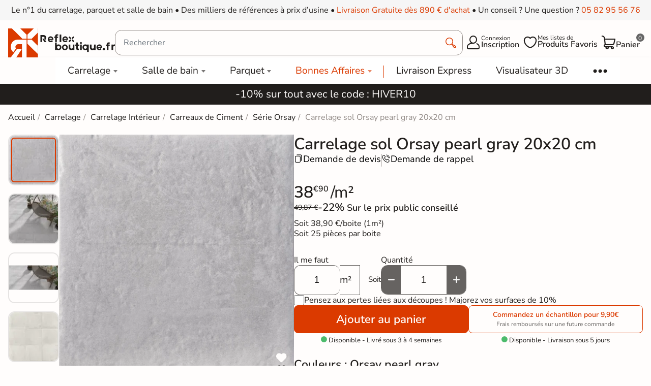

--- FILE ---
content_type: text/html; charset=utf-8
request_url: https://reflex-boutique.fr/carrelage/16812-carrelage-sol-orsay-pearl-gray-20x20-cm.html
body_size: 41586
content:
<!doctype html><html lang="fr-FR"><head><meta charset="utf-8"><meta http-equiv="x-ua-compatible" content="ie=edge"><meta name="viewport" content="width=device-width, initial-scale=1"><link rel="icon" type="image/vnd.microsoft.icon" href="https://reflex-boutique.fr/img/favicon.ico?1733240941"><link rel="shortcut icon" type="image/x-icon" href="https://reflex-boutique.fr/img/favicon.ico?1733240941"><title> Carrelage sol Orsay pearl gray 20x20 cm - Réflex Boutique</title><meta name="description" content="Réflex Boutique propose à la vente en ligne le Carrelage sol Orsay pearl gray 20*20 cm à prix d&#039;usine ✓ Échantillons Gratuits ✓ Livraison rapide"><meta name="robots" content="index, follow"><link rel="canonical" href="https://reflex-boutique.fr/carrelage/16812-carrelage-sol-orsay-pearl-gray-20x20-cm.html"> <script type="application/ld+json">{
    "@context": "https://schema.org",
    "@type": "Organization",
    "name": "Reflex Boutique",
    "url": "https://reflex-boutique.fr/",
          "logo": {
        "@type": "ImageObject",
        "url":"https://reflex-boutique.fr/img/logo-1733240941.jpg"
      },
        "sameAs": [
      "https://www.pinterest.fr/Reflexpourtous/",
      "https://www.facebook.com/reflex.boutique.fr/",
      "https://www.instagram.com/reflex_boutique/"
    ],
    "description": "Magasin spécialisé dans la vente de carrelage",
    "address": {
      "@type": "PostalAddress",
      "streetAddress": "20 bd de l&#039;Europe",
      "addressLocality": "Portet sur garonne",
      "postalCode": "31120",
      "addressCountry": "FR"
    },
    "founder": {
    "@type": "Person",
    "name": "Clément Castelli",
    "url": "https://reflex-boutique.fr/content/241-#about",
    "jobTitle": "Fondateur et Expert Carrelage"
  },
    "contactPoint": {
      "@type": "ContactPoint",
      "telephone": "+33 5 82 95 56 76",
      "email": "contact@reflex-groupe.fr",
      "contactType": "customer service"
    }
  }</script> <script type="application/ld+json">{
    "@context": "https://schema.org",
    "@type": "WebPage",
    "isPartOf": {
      "@type": "WebSite",
      "url":  "https://reflex-boutique.fr/",
      "name": "Reflex Boutique"
    },
    "name": " Carrelage sol Orsay pearl gray 20x20 cm - Réflex Boutique",
    "url":  "https://reflex-boutique.fr/carrelage/16812-carrelage-sol-orsay-pearl-gray-20x20-cm.html",
    "reviewedBy": {
      "@type": "Person",
      "@id": "https://reflex-boutique.fr/content/241-#about",
      "name": "Clément Castelli"
    }  }</script> <script type="application/ld+json">{
      "@context": "https://schema.org",
      "@type": "BreadcrumbList",
      "itemListElement": [
                  {
            "@type": "ListItem",
            "position": 1,
            "name": "Accueil",
            "item": "https://reflex-boutique.fr/"
          },                  {
            "@type": "ListItem",
            "position": 2,
            "name": "Carrelage",
            "item": "https://reflex-boutique.fr/94-carrelage"
          },                  {
            "@type": "ListItem",
            "position": 3,
            "name": "Carrelage Intérieur",
            "item": "https://reflex-boutique.fr/carrelage/61-carrelage-interieur"
          },                  {
            "@type": "ListItem",
            "position": 4,
            "name": "Carreaux de Ciment",
            "item": "https://reflex-boutique.fr/carrelage/561-carreaux-ciment"
          },                  {
            "@type": "ListItem",
            "position": 5,
            "name": "Série Orsay",
            "item": "https://reflex-boutique.fr/carrelage/563-serie-orsay"
          },                  {
            "@type": "ListItem",
            "position": 6,
            "name": "Carrelage sol Orsay pearl gray 20x20 cm",
            "item": "https://reflex-boutique.fr/carrelage/16812-carrelage-sol-orsay-pearl-gray-20x20-cm.html"
          }              ]
    }</script> <script type="application/ld+json">{
    "@context": "https://schema.org/",
    "@type": "Product",
    "name": "Carrelage sol Orsay pearl gray 20x20 cm",
    "description": "Réflex Boutique propose à la vente en ligne le Carrelage sol Orsay pearl gray 20*20 cm à prix d&#039;usine ✓ Échantillons Gratuits ✓ Livraison rapide",
    "category": "Carrelage",
    "image" :"https://reflex-boutique.fr/48685-home_default/carrelage-sol-orsay-pearl-gray-20x20-cm.jpg",    "sku": "Carino pearl gray 20x20",
    "mpn": "Carino pearl gray 20x20"
        ,
      "brand": {
        "@type": "Brand",
        "name": "Réflex boutique"
      }
                ,
      "offers": {
        "@type": "Offer",
        "priceCurrency": "EUR",
        "name": "Carrelage sol Orsay pearl gray 20x20 cm",
        "price": "38.9",
        "url": "https://reflex-boutique.fr/carrelage/16812-457741-carrelage-sol-orsay-pearl-gray-20x20-cm.html#/2423-echantillons-non",
        "priceValidUntil": "2026-02-04",
                  "image": ["https://reflex-boutique.fr/48685-large_default/carrelage-sol-orsay-pearl-gray-20x20-cm.jpg","https://reflex-boutique.fr/48686-large_default/carrelage-sol-orsay-pearl-gray-20x20-cm.jpg","https://reflex-boutique.fr/48689-large_default/carrelage-sol-orsay-pearl-gray-20x20-cm.jpg","https://reflex-boutique.fr/69911-large_default/carrelage-sol-orsay-pearl-gray-20x20-cm.jpg","https://reflex-boutique.fr/48688-large_default/carrelage-sol-orsay-pearl-gray-20x20-cm.jpg","https://reflex-boutique.fr/48687-large_default/carrelage-sol-orsay-pearl-gray-20x20-cm.jpg","https://reflex-boutique.fr/48690-large_default/carrelage-sol-orsay-pearl-gray-20x20-cm.jpg"],
                "sku": "Carino pearl gray 20x20",
        "mpn": "Carino pearl gray 20x20",
                                "availability": "https://schema.org/BackOrder",
        "seller":
          {
            "@context": "https://schema.org",
            "@type": "Organization",
            "name": "Reflex Boutique",
            "url": "https://reflex-boutique.fr/",
                          "logo": {
                "@type": "ImageObject",
                "url":"https://reflex-boutique.fr/img/logo-1733240941.jpg"
              },
                        "sameAs": [
              "https://www.pinterest.fr/Reflexpourtous/",
              "https://www.facebook.com/reflex.boutique.fr/",
              "https://www.instagram.com/reflex_boutique/"
            ],
            "description": "Magasin spécialisé dans la vente de carrelage",
            "address": {
              "@type": "PostalAddress",
              "streetAddress": "20 bd de l&#039;Europe",
              "addressLocality": "Portet sur garonne",
              "postalCode": "31120",
              "addressCountry": "FR"
            },
            "contactPoint": {
              "@type": "ContactPoint",
              "telephone": "+33 5 82 95 56 76",
              "email": "contact@reflex-groupe.fr",
              "contactType": "customer service"
            }
          }
      }
      }</script> <meta property="og:title" content=" Carrelage sol Orsay pearl gray 20x20 cm - Réflex Boutique" /><meta property="og:description" content="Réflex Boutique propose à la vente en ligne le Carrelage sol Orsay pearl gray 20*20 cm à prix d&#039;usine ✓ Échantillons Gratuits ✓ Livraison rapide" /><meta property="og:url" content="https://reflex-boutique.fr/carrelage/16812-carrelage-sol-orsay-pearl-gray-20x20-cm.html" /><meta property="og:site_name" content="Reflex Boutique" /><link rel="preload" href="https://reflex-boutique.fr/themes/reflex/assets/css/fonts.css" as="style" onload="this.rel='stylesheet'"><link rel="stylesheet" href="https://reflex-boutique.fr/themes/reflex/assets/cache/theme-08fc113583.css" type="text/css" media="all"> <script type="text/javascript">var ASSearchUrl = "https:\/\/reflex-boutique.fr\/module\/pm_advancedsearch4\/advancedsearch4";
        var TNTOfficiel = {"timestamp":1768904726461.04,"module":{"name":"tntofficiel","version":"1.0.15","title":"TNT","context":true,"ready":true},"config":{"google":{"map":{"url":"https:\/\/maps.googleapis.com\/maps\/api\/js","data":{"v":"3.exp","key":""},"default":{"lat":46.827742,"lng":2.835644,"zoom":6}}}},"translate":{"errorUnableLoadNotFoundStr":"Impossible de charger %s, non trouv&eacute; pour %s #%s","errorInvalidCredentialForAccountID":"Informations d&#039;identification invalides pour TNTOfficielAccount #%s","errorInvalidPaybackAmountStr":"Le contre-remboursement par ch&egrave;que est de 10 000 Euros maximum.","errorInvalidTTLNoStore":"Impossible de stocker le cache. Le TTL n&#039;est pas un nombre entier positif.","errorUnableLoadCreateCacheEntryKey":"Impossible de charger ou de cr&eacute;er une entr&eacute;e de cache pour la cl&eacute; %s.","errorUnableStoreValueType":"Impossible de stocker le cache. Le type est %s.","errorUnableStoreSize":"Impossible de stocker le cache. La taille d&eacute;passe 65535 octets.","errorUnableStoreSave":"Impossible de stocker le cache. Erreur lors de la sauvegarde.","errorDeleteIDCauseNotFoundStr":"Suppression de %s #%s car %s non trouv&eacute;.","errorDeleteIDCauseNotFoundOrDeleteStr":"Suppression de %s #%s car %s non trouv&eacute; ou supprim&eacute;.","errorNoDeliveryCarrierSelected":"Aucun transporteur s&eacute;lectionn&eacute;.","errorNoDeliveryOptionSelected":"Aucune option de livraison n&#039;est s&eacute;lectionn&eacute;e.","errorWrongDeliveryCarrierSelected":"Mauvais transporteur s&eacute;lectionn&eacute;.","errorNoDeliveryAddressSelected":"Aucune adresse de livraison n&#039;est s&eacute;lectionn&eacute;e.","errorDeliveryAddressDeleted":"Adresse de livraison supprim&eacute;e.","errorDeliveryOptionInconsistency":"Incoh&eacute;rence des options de livraison.","validateAdditionalCarrierInfo":"Veuillez renseigner les informations compl&eacute;mentaires de livraison en cliquant sur &laquo; valider &raquo;.","errorNoDeliveryPointSelected":"Veuillez s&eacute;lectionner un lieu de livraison.","errorFieldMandatory":"Le champ &amp;quot;%s&amp;quot; est obligatoire.","errorFieldInvalid":"Le champ &amp;quot;%s&amp;quot; est invalide.","fieldEmail":"E-mail","fieldMobile":"T&eacute;l&eacute;phone portable","errorFieldInvalidPhone":"Le num&eacute;ro de t&eacute;l&eacute;phone doit &ecirc;tre de 10 chiffres.","errorFieldMaxChar":"Le champ doit &ecirc;tre de %s caract&egrave;res maximum.","titleValidateDeliveryAddress":"Valider votre adresse de livraison","errorUnknownPostalCode":"Code postal inconnu.","validatePostalCodeDeliveryAddress":"Veuillez &eacute;diter et valider le code postal de votre adresse de livraison.","errorUnrecognizedCity":"Ville non reconnue.","selectCityDeliveryAddress":"Veuillez s&eacute;lectionner la ville de votre adresse de livraison.","labelPostalCode":"Code postal","labelCity":"Ville","buttonValidate":"Valider","errorUnableSetDeliveryPointStr":"Impossible de d&eacute;finir le point de livraison","errorUnknow":"Une erreur est survenue.","errorTechnical":"Une erreur technique est survenue.","errorConnection":"Une erreur de communication est survenue.","errorNetwork":"Une erreur r&eacute;seau est survenue.","errorFancybox":"Fancybox n&#039;est pas disponible."},"link":{"controller":"productcontroller","front":{"shop":"https:\/\/reflex-boutique.fr\/","module":{"boxDeliveryPoints":"https:\/\/reflex-boutique.fr\/module\/tntofficiel\/carrier?action=boxDeliveryPoints","saveProductInfo":"https:\/\/reflex-boutique.fr\/module\/tntofficiel\/carrier?action=saveProductInfo","checkPaymentReady":"https:\/\/reflex-boutique.fr\/module\/tntofficiel\/carrier?action=checkPaymentReady","storeReceiverInfo":"https:\/\/reflex-boutique.fr\/module\/tntofficiel\/address?action=storeReceiverInfo","getAddressCities":"https:\/\/reflex-boutique.fr\/module\/tntofficiel\/address?action=getCities","updateAddressDelivery":"https:\/\/reflex-boutique.fr\/module\/tntofficiel\/address?action=updateDeliveryAddress","checkAddressPostcodeCity":"https:\/\/reflex-boutique.fr\/module\/tntofficiel\/address?action=checkPostcodeCity"},"page":{"order":"https:\/\/reflex-boutique.fr\/commande"}},"back":null,"image":"\/modules\/tntofficiel\/views\/img\/"},"country":{"8":"FR"},"carrier":{"list":{"442":{"account_type":"*","carrier_type":"DROPOFFPOINT"},"445":{"account_type":"*","carrier_type":"INDIVIDUAL"}}},"order":{"isTNT":false}};
        var as4_orderBySalesAsc = "Meilleures ventes en dernier";
        var as4_orderBySalesDesc = "Meilleures ventes en premier";
        var cartId = -1;
        var checkoutPaymentStepUrl = "https:\/\/reflex-boutique.fr\/commande?step=3";
        var comment_tab = "3";
        var inlineDefered = ["https:\/\/assets.motive.co\/front-loader\/prestashop\/v1.js","https:\/\/cdn.roomvo.com\/static\/scripts\/b2b\/reflexboutiquefr.js","https:\/\/reflex-boutique.fr\/modules\/trustpilot\/views\/js\/tp_register.min.js","https:\/\/reflex-boutique.fr\/modules\/trustpilot\/views\/js\/tp_trustbox.min.js","https:\/\/reflex-boutique.fr\/modules\/trustpilot\/views\/js\/tp_preview.min.js"];
        var lgcomments_products_default_display = "3";
        var lgcomments_products_extra_display = "10";
        var mdgConditioningProduct = {"conditioning":{"value":1},"increase":{"value":10}};
        var mdgMenuStaticVar = {"urlAjaxController":"https:\/\/reflex-boutique.fr\/module\/mdgmenustatic\/ajax"};
        var mdgModalCustomer = {"url":{"ajaxController":"https:\/\/reflex-boutique.fr\/module\/mdgmodalcustomer\/ajax?ajax=1"}};
        var mdgProductList = {"ajaxController":"https:\/\/reflex-boutique.fr\/module\/mdgproductlist\/ajax","productsContainer":"#js-product-list","productContainer":".js-product-miniature","productSlideShowDelay":1200,"infiniteScroll":false,"infiniteScrollRepeat":0};
        var mdgUntillFreeDelivery = {"url_ajax":"https:\/\/reflex-boutique.fr\/module\/mdguntilfreedelivery\/ajax","ps_version":"v8"};
        var mdgWishList = {"url":{"ajax":"https:\/\/reflex-boutique.fr\/module\/mdgwishlist\/ajax"},"message":{"confirmRemoveProduct":"Are you sure you want to remove this product from your list?","confirmDeleteList":"Are you sure you want to delete definitly this list?"}};
        var module_dir = "\/modules\/lgcomments\/";
        var motive = {"initParams":{"xEngineId":"7e8a3515-4e1d-49eb-8cfe-4d3dfc8884a9","lang":"fr-FR","currency":"EUR","triggerSelector":"#search_query_top","isolated":true,"cartUrl":"https:\/\/reflex-boutique.fr\/panier?action=show"},"options":{"showPrices":true,"shopperPrices":true,"priceRates":{"min":1,"max":1,"static":1}},"endpoint":"https:\/\/reflex-boutique.fr\/module\/motive\/front","motive_x_url":"https:\/\/assets.motive.co\/motive-x\/v2\/app.js"};
        var prestashop = {"cart":{"products":[],"totals":{"total":{"type":"total","label":"Total","amount":0,"value":"0,00\u00a0\u20ac"},"total_including_tax":{"type":"total","label":"Total TTC","amount":0,"value":"0,00\u00a0\u20ac"},"total_excluding_tax":{"type":"total","label":"Total HT :","amount":0,"value":"0,00\u00a0\u20ac"}},"subtotals":{"products":{"type":"products","label":"Sous-total","amount":0,"value":"0,00\u00a0\u20ac"},"discounts":null,"shipping":{"type":"shipping","label":"Livraison","amount":0,"value":""},"tax":null},"products_count":0,"summary_string":"0 articles","vouchers":{"allowed":1,"added":[]},"discounts":[{"id_cart_rule":null,"id_customer":0,"date_from":"2026-01-07 20:00:00","date_to":"2026-03-10 20:00:00","description":"","quantity":999742,"quantity_per_user":1000000,"priority":1,"partial_use":1,"code":"HIVER10","minimum_amount":"0.000000","minimum_amount_tax":1,"minimum_amount_currency":1,"minimum_amount_shipping":0,"country_restriction":0,"carrier_restriction":0,"group_restriction":0,"cart_rule_restriction":1,"product_restriction":0,"shop_restriction":0,"free_shipping":0,"reduction_percent":"10.00","reduction_amount":"0.000000","reduction_tax":1,"reduction_currency":1,"reduction_product":0,"reduction_exclude_special":0,"gift_product":0,"gift_product_attribute":0,"highlight":1,"active":1,"date_add":"2026-01-07 20:51:17","date_upd":"2026-01-20 11:14:16","id_lang":null,"name":null,"quantity_for_user":1000000}],"minimalPurchase":0,"minimalPurchaseRequired":""},"currency":{"id":1,"name":"Euro","iso_code":"EUR","iso_code_num":"978","sign":"\u20ac"},"customer":{"lastname":"","firstname":"","email":null,"birthday":"0000-00-00","newsletter":0,"newsletter_date_add":"0000-00-00 00:00:00","optin":0,"website":null,"company":null,"siret":null,"ape":null,"is_logged":false,"gender":{"type":null,"name":null},"addresses":[]},"country":{"id_zone":9,"id_currency":0,"call_prefix":33,"iso_code":"FR","active":1,"contains_states":1,"need_identification_number":0,"need_zip_code":1,"zip_code_format":"NNNNN","display_tax_label":1,"name":"France","id":8},"language":{"name":"Fran\u00e7ais (French)","iso_code":"fr","locale":"fr-FR","language_code":"fr","active":"1","is_rtl":"0","date_format_lite":"d\/m\/Y","date_format_full":"d\/m\/Y H:i:s","id":1},"page":{"title":"","canonical":"https:\/\/reflex-boutique.fr\/carrelage\/16812-carrelage-sol-orsay-pearl-gray-20x20-cm.html","meta":{"title":" Carrelage sol Orsay pearl gray 20x20 cm - R\u00e9flex Boutique","description":"R\u00e9flex Boutique propose \u00e0 la vente en ligne le Carrelage sol Orsay pearl gray 20*20 cm \u00e0 prix d'usine \u2713 \u00c9chantillons Gratuits \u2713 Livraison rapide","keywords":"","robots":"index, follow"},"page_name":"product","body_classes":{"lang-fr":true,"lang-rtl":false,"country-FR":true,"currency-EUR":true,"layout-full-width":true,"page-product":true,"tax-display-enabled":true,"page-customer-account":false,"product-id-16812":true,"product-Carrelage sol Orsay pearl gray 20x20 cm":true,"product-id-category-94":true,"product-id-manufacturer-30":true,"product-id-supplier-83":true,"product-available-for-order":true,"reverse-product-miniature-image":false},"admin_notifications":[],"password-policy":{"feedbacks":{"0":"Tr\u00e8s faible","1":"Faible","2":"Moyenne","3":"Fort","4":"Tr\u00e8s fort","Straight rows of keys are easy to guess":"Les suites de touches sur le clavier sont faciles \u00e0 deviner","Short keyboard patterns are easy to guess":"Les mod\u00e8les courts sur le clavier sont faciles \u00e0 deviner.","Use a longer keyboard pattern with more turns":"Utilisez une combinaison de touches plus longue et plus complexe.","Repeats like \"aaa\" are easy to guess":"Les r\u00e9p\u00e9titions (ex. : \"aaa\") sont faciles \u00e0 deviner.","Repeats like \"abcabcabc\" are only slightly harder to guess than \"abc\"":"Les r\u00e9p\u00e9titions (ex. : \"abcabcabc\") sont seulement un peu plus difficiles \u00e0 deviner que \"abc\".","Sequences like abc or 6543 are easy to guess":"Les s\u00e9quences (ex. : abc ou 6543) sont faciles \u00e0 deviner.","Recent years are easy to guess":"Les ann\u00e9es r\u00e9centes sont faciles \u00e0 deviner.","Dates are often easy to guess":"Les dates sont souvent faciles \u00e0 deviner.","This is a top-10 common password":"Ce mot de passe figure parmi les 10 mots de passe les plus courants.","This is a top-100 common password":"Ce mot de passe figure parmi les 100 mots de passe les plus courants.","This is a very common password":"Ceci est un mot de passe tr\u00e8s courant.","This is similar to a commonly used password":"Ce mot de passe est similaire \u00e0 un mot de passe couramment utilis\u00e9.","A word by itself is easy to guess":"Un mot seul est facile \u00e0 deviner.","Names and surnames by themselves are easy to guess":"Les noms et les surnoms seuls sont faciles \u00e0 deviner.","Common names and surnames are easy to guess":"Les noms et les pr\u00e9noms courants sont faciles \u00e0 deviner.","Use a few words, avoid common phrases":"Utilisez quelques mots, \u00e9vitez les phrases courantes.","No need for symbols, digits, or uppercase letters":"Pas besoin de symboles, de chiffres ou de majuscules.","Avoid repeated words and characters":"\u00c9viter de r\u00e9p\u00e9ter les mots et les caract\u00e8res.","Avoid sequences":"\u00c9viter les s\u00e9quences.","Avoid recent years":"\u00c9vitez les ann\u00e9es r\u00e9centes.","Avoid years that are associated with you":"\u00c9vitez les ann\u00e9es qui vous sont associ\u00e9es.","Avoid dates and years that are associated with you":"\u00c9vitez les dates et les ann\u00e9es qui vous sont associ\u00e9es.","Capitalization doesn't help very much":"Les majuscules ne sont pas tr\u00e8s utiles.","All-uppercase is almost as easy to guess as all-lowercase":"Un mot de passe tout en majuscules est presque aussi facile \u00e0 deviner qu'un mot de passe tout en minuscules.","Reversed words aren't much harder to guess":"Les mots invers\u00e9s ne sont pas beaucoup plus difficiles \u00e0 deviner.","Predictable substitutions like '@' instead of 'a' don't help very much":"Les substitutions pr\u00e9visibles comme '\"@\" au lieu de \"a\" n'aident pas beaucoup.","Add another word or two. Uncommon words are better.":"Ajoutez un autre mot ou deux. Pr\u00e9f\u00e9rez les mots peu courants."}}},"shop":{"name":"Reflex Boutique","logo":"https:\/\/reflex-boutique.fr\/img\/logo-1733240941.jpg","stores_icon":"https:\/\/reflex-boutique.fr\/img\/logo_stores.png","favicon":"https:\/\/reflex-boutique.fr\/img\/favicon.ico"},"core_js_public_path":"\/themes\/","urls":{"base_url":"https:\/\/reflex-boutique.fr\/","current_url":"https:\/\/reflex-boutique.fr\/carrelage\/16812-carrelage-sol-orsay-pearl-gray-20x20-cm.html","shop_domain_url":"https:\/\/reflex-boutique.fr","img_ps_url":"https:\/\/reflex-boutique.fr\/img\/","img_cat_url":"https:\/\/reflex-boutique.fr\/img\/c\/","img_lang_url":"https:\/\/reflex-boutique.fr\/img\/l\/","img_prod_url":"https:\/\/reflex-boutique.fr\/img\/p\/","img_manu_url":"https:\/\/reflex-boutique.fr\/img\/m\/","img_sup_url":"https:\/\/reflex-boutique.fr\/img\/su\/","img_ship_url":"https:\/\/reflex-boutique.fr\/img\/s\/","img_store_url":"https:\/\/reflex-boutique.fr\/img\/st\/","img_col_url":"https:\/\/reflex-boutique.fr\/img\/co\/","img_url":"https:\/\/reflex-boutique.fr\/themes\/reflex\/assets\/img\/","css_url":"https:\/\/reflex-boutique.fr\/themes\/reflex\/assets\/css\/","js_url":"https:\/\/reflex-boutique.fr\/themes\/reflex\/assets\/js\/","pic_url":"https:\/\/reflex-boutique.fr\/upload\/","theme_assets":"https:\/\/reflex-boutique.fr\/themes\/reflex\/assets\/","theme_dir":"https:\/\/reflex-boutique.fr\/var\/www\/reflex\/root\/web\/themes\/reflex\/","pages":{"address":"https:\/\/reflex-boutique.fr\/adresse","addresses":"https:\/\/reflex-boutique.fr\/adresses","authentication":"https:\/\/reflex-boutique.fr\/connexion","manufacturer":"https:\/\/reflex-boutique.fr\/marques","cart":"https:\/\/reflex-boutique.fr\/panier","category":"https:\/\/reflex-boutique.fr\/index.php?controller=category","cms":"https:\/\/reflex-boutique.fr\/index.php?controller=cms","contact":"https:\/\/reflex-boutique.fr\/contactez-nous","discount":"https:\/\/reflex-boutique.fr\/reduction","guest_tracking":"https:\/\/reflex-boutique.fr\/suivi-commande-invite","history":"https:\/\/reflex-boutique.fr\/historique-commandes","identity":"https:\/\/reflex-boutique.fr\/identite","index":"https:\/\/reflex-boutique.fr\/","my_account":"https:\/\/reflex-boutique.fr\/mon-compte","order_confirmation":"https:\/\/reflex-boutique.fr\/confirmation-commande","order_detail":"https:\/\/reflex-boutique.fr\/index.php?controller=order-detail","order_follow":"https:\/\/reflex-boutique.fr\/suivi-commande","order":"https:\/\/reflex-boutique.fr\/commande","order_return":"https:\/\/reflex-boutique.fr\/index.php?controller=order-return","order_slip":"https:\/\/reflex-boutique.fr\/avoirs","pagenotfound":"https:\/\/reflex-boutique.fr\/page-non-trouvee","password":"https:\/\/reflex-boutique.fr\/mot-de-passe-oublie","pdf_invoice":"https:\/\/reflex-boutique.fr\/index.php?controller=pdf-invoice","pdf_order_return":"https:\/\/reflex-boutique.fr\/index.php?controller=pdf-order-return","pdf_order_slip":"https:\/\/reflex-boutique.fr\/index.php?controller=pdf-order-slip","prices_drop":"https:\/\/reflex-boutique.fr\/promotions","product":"https:\/\/reflex-boutique.fr\/index.php?controller=product","registration":"https:\/\/reflex-boutique.fr\/inscription","search":"https:\/\/reflex-boutique.fr\/recherche","sitemap":"https:\/\/reflex-boutique.fr\/plan-site","stores":"https:\/\/reflex-boutique.fr\/magasins","supplier":"https:\/\/reflex-boutique.fr\/fournisseurs","new_products":"https:\/\/reflex-boutique.fr\/nouveaux-produits","brands":"https:\/\/reflex-boutique.fr\/marques","register":"https:\/\/reflex-boutique.fr\/inscription","order_login":"https:\/\/reflex-boutique.fr\/commande?login=1"},"alternative_langs":[],"actions":{"logout":"https:\/\/reflex-boutique.fr\/?mylogout="},"no_picture_image":{"bySize":{"small_default":{"url":"https:\/\/reflex-boutique.fr\/img\/p\/fr-default-small_default.jpg","width":98,"height":98},"cart_default":{"url":"https:\/\/reflex-boutique.fr\/img\/p\/fr-default-cart_default.jpg","width":125,"height":125},"home_default":{"url":"https:\/\/reflex-boutique.fr\/img\/p\/fr-default-home_default.jpg","width":500,"height":500},"medium_default":{"url":"https:\/\/reflex-boutique.fr\/img\/p\/fr-default-medium_default.jpg","width":565,"height":565},"large_default":{"url":"https:\/\/reflex-boutique.fr\/img\/p\/fr-default-large_default.jpg","width":1200,"height":600}},"small":{"url":"https:\/\/reflex-boutique.fr\/img\/p\/fr-default-small_default.jpg","width":98,"height":98},"medium":{"url":"https:\/\/reflex-boutique.fr\/img\/p\/fr-default-home_default.jpg","width":500,"height":500},"large":{"url":"https:\/\/reflex-boutique.fr\/img\/p\/fr-default-large_default.jpg","width":1200,"height":600},"legend":""}},"configuration":{"display_taxes_label":true,"display_prices_tax_incl":true,"is_catalog":false,"show_prices":true,"opt_in":{"partner":false},"quantity_discount":{"type":"discount","label":"Remise sur prix unitaire"},"voucher_enabled":1,"return_enabled":0},"field_required":[],"breadcrumb":{"links":[{"title":"Accueil","url":"https:\/\/reflex-boutique.fr\/"},{"title":"Carrelage","url":"https:\/\/reflex-boutique.fr\/94-carrelage"},{"title":"Carrelage Int\u00e9rieur","url":"https:\/\/reflex-boutique.fr\/carrelage\/61-carrelage-interieur"},{"title":"Carreaux de Ciment","url":"https:\/\/reflex-boutique.fr\/carrelage\/561-carreaux-ciment"},{"title":"S\u00e9rie Orsay","url":"https:\/\/reflex-boutique.fr\/carrelage\/563-serie-orsay"},{"title":"Carrelage sol Orsay pearl gray 20x20 cm","url":"https:\/\/reflex-boutique.fr\/carrelage\/16812-carrelage-sol-orsay-pearl-gray-20x20-cm.html"}],"count":6},"link":{"protocol_link":"https:\/\/","protocol_content":"https:\/\/"},"time":1768904726,"static_token":"80bfca65e4a1faf12a90241499199e4b","token":"dd8a627261d58b808cc2dd95623f5759","debug":false,"modules":{"mdgproductaccessoryfirst":null,"mdgfeature":null,"mdgproductsamecollection":null,"mdgproductcategories":null,"rfxdualcart":null,"rfxtoolscustom":null,"pm_advancedsearch4":null,"rfxproductlocation":null,"rfxproductcustom":null,"rfxcategorycustom":null,"opartnoindex":null,"rfxcmscustom":null,"mdgseo":null,"lgcomments":null,"mdgproductvariant":null,"mdgproductlist":null}};
        var productName = "Carrelage sol Orsay pearl gray 20x20 cm";
        var psemailsubscription_subscription = "https:\/\/reflex-boutique.fr\/module\/ps_emailsubscription\/subscription";
        var review_controller_link = "https:\/\/reflex-boutique.fr\/avis-boutique";
        var review_controller_name = "avis-boutique";
        var rfxDualCart = {"url":"https:\/\/reflex-boutique.fr\/module\/rfxdualcart\/ajax","messages":{"limit_sample":"Vous ne pouvez pas avoir plus de 2 \u00e9chantillons pour la m\u00eame r\u00e9f\u00e9rence.\nMerci pour votre compr\u00e9hention"}};
        var rfxProductCustom = {"url":{"ajaxController":"https:\/\/reflex-boutique.fr\/module\/rfxproductcustom\/ajax?ajax=1&id_product=16812"}};
        var rtxTagmanager = {"url":{"ajax":"https:\/\/reflex-boutique.fr\/module\/rfxtagmanager\/ajax"}};
        var send_successfull_msg = "La critique a \u00e9t\u00e9 correctement envoy\u00e9e.";
        var sliderblocks = 4;
        var star_color = "yellow";
        var star_style = "plain";</script> <style></style><script>var jprestaUpdateCartDirectly = 0;
                var jprestaUseCreativeElements = 0;</script><script>pcRunDynamicModulesJs = function() {
// SEO Tag Manager cookie trigger
new RfxTagManagerCookie();
};</script><?php /** * NOTICE OF LICENSE * * Smartsupp live chat - official plugin. Smartsupp is free live chat with visitor recording. * The plugin enables you to create a free account or sign in with existing one. Pre-integrated * customer info with WooCommerce (you will see names and emails of signed in webshop visitors). * Optional API for advanced chat box modifications. * * You must not modify, adapt or create derivative works of this source code * * @author Smartsupp * @copyright 2021 Smartsupp.com * @license GPL-2.0+ **/ ?> <script type="text/javascript">var smartSuppDefered = function() {
                window._smartsupp = window._smartsupp || {}; var _smartsupp = window._smartsupp;
                _smartsupp.key = '4093f5feaac7aae3db330a43e2255dd25eb31998';
_smartsupp.cookieDomain = '.reflex-boutique.fr';
_smartsupp.sitePlatform = 'Prestashop 8.1.3';
window.smartsupp||(function(d) {
        var s,c,o=smartsupp=function(){ o._.push(arguments)};o._=[];
                s=d.getElementsByTagName('script')[0];c=d.createElement('script');
                c.type='text/javascript';c.charset='utf-8';c.async=true;
                c.src='//www.smartsuppchat.com/loader.js';s.parentNode.insertBefore(c,s);
            })(document);
                };</script> <script type="text/javascript">if (document.readyState === 'loading') {
                    document.addEventListener('DOMContentLoaded', () => {
                        document.body.addEventListener('touchmove', () => { smartSuppDefered() }, { once: true });
                        document.body.addEventListener('mousemove', () => { smartSuppDefered() }, { once: true });
                        document.addEventListener('scroll', () => { smartSuppDefered() }, { once: true });
                    });
                }</script><script type="text/javascript" data-keepinline="true">var trustpilot_script_url = 'https://invitejs.trustpilot.com/tp.min.js';
    var trustpilot_key = 'AZbI2o9zO5vMEMv6';
    var trustpilot_widget_script_url = '//widget.trustpilot.com/bootstrap/v5/tp.widget.bootstrap.min.js';
    var trustpilot_integration_app_url = 'https://ecommscript-integrationapp.trustpilot.com';
    var trustpilot_preview_css_url = '//ecommplugins-scripts.trustpilot.com/v2.1/css/preview.min.css';
    var trustpilot_preview_script_url = '//ecommplugins-scripts.trustpilot.com/v2.1/js/preview.min.js';
    var trustpilot_ajax_url = 'https://reflex-boutique.fr/module/trustpilot/trustpilotajax';
    var user_id = '0';
    var trustpilot_trustbox_settings = {"trustboxes":[],"activeTrustbox":0,"pageUrls":{"landing":"https:\/\/reflex-boutique.fr\/","category":"https:\/\/reflex-boutique.fr\/94-carrelage","product":"https:\/\/reflex-boutique.fr\/salle-de-bain\/102-vidage-baignoire-quick-clac-avec-siphon-orientable.html"}};</script> <meta property="og:type" content="product"><meta property="og:image" content="https://reflex-boutique.fr/48685-large_default/carrelage-sol-orsay-pearl-gray-20x20-cm.jpg"><link rel="preload" as="image" href="https://reflex-boutique.fr/48685-medium_default/carrelage-sol-orsay-pearl-gray-20x20-cm.jpg" /><meta property="product:pretax_price:amount" content="32.416667"><meta property="product:pretax_price:currency" content="EUR"><meta property="product:price:amount" content="38.9"><meta property="product:price:currency" content="EUR"></head><body id="product" class="lang-fr country-fr currency-eur layout-full-width page-product tax-display-enabled product-id-16812 product-carrelage-sol-orsay-pearl-gray-20x20-cm product-id-category-94 product-id-manufacturer-30 product-id-supplier-83 product-available-for-order js-scroll-detect"><div id="dyn696f58167198e" class="dynhook pc_hookDisplayAfterBodyOpeningTag_204" data-module="204" data-hook="DisplayAfterBodyOpeningTag" data-hooktype="m" data-hookargs="altern=1^"><div class="loadingempty"></div></div><main><header id="header"><div id="header-banner" class="text-center"> <span class="d-none d-md-inline">Le n°1 du carrelage, parquet et salle de bain • Des milliers de références à prix d’usine •</span> <span class="d-none d-xl-inline"> <span class="color-orange-1">Livraison Gratuite dès 890 € d'achat</span> •</span> <span> Un conseil ? Une question ? <a href="tel:+33582955676" class="text-primary text-nowrap">05 82 95 56 76</a></span></div><div id="header-top"> <button id="mobile-menu-toggle" class="d-lg-none reflex-icon-material reflex-icon-menu" aria-label="menu"></button><div class="header-left"> <a href="https://reflex-boutique.fr/"> <img src="https://reflex-boutique.fr/themes/reflex/assets/img/logo.svg" width="185" height="50" alt=""/> </a></div><div id="_desktop_search_wrap" class="d-none d-sm-block header-top-center"><div id="search_widget" data-search-controller-url="//reflex-boutique.fr/recherche"><form method="get" class="position-relative" action="//reflex-boutique.fr/recherche"> <input type="hidden" name="controller" value="search"> <i class="reflex-icon-material search" aria-hidden="true">&#xe924;</i> <input id="search_query_top" class="form-control" type="text" name="s" value="" placeholder="Rechercher" aria-label="Rechercher"></form></div></div><div class="header-top-right"> <button data-toggle="modal" data-target="#mainCustomerModal" class="js-mdgmodalcustomer-customer"> <i class="reflex-icon-material" alt="Mon compte">&#xe925;</i> <span class="d-none d-lg-block"> Connexion<br><strong>Inscription</strong> </span> </button><span data-hb64ref="aHR0cHM6Ly9yZWZsZXgtYm91dGlxdWUuZnIvbW9kdWxlL21kZ3dpc2hsaXN0L2xpc3Rz"> <i class="reflex-icon-material" alt="Mes listes">&#xe922;</i> <span class="d-none d-xl-block">Mes listes de<br><strong>Produits Favoris</strong></span> </span><div id="dyn696f58167215d" class="dynhook pc_hookDisplayNav2_141" data-module="141" data-hook="DisplayNav2" data-hooktype="m" data-hookargs="altern=2^"><div class="loadingempty"></div><button id="rfxDualCarts-top" type="button" data-url="https://reflex-boutique.fr/panier" data-toggle="modal" data-target="#rfxDualCarts-modal"> <i class="reflex-icon-material" alt="Mon panier">&#xe926;</i> <span class="d-none d-xl-block"><br><strong>Panier</strong></span> <small><span class="ajax-cart-quantity">0</span></small> </button></div></div></div> </header> <section id="mdgMenuStatic-wrap"> <nav id="mdgMenuStatic"> <button class="js-back btn-back">Retour</button> <button class="js-close btn-close">Fermer</button><div class="js-menu-level-1 p-4" id="_mobile_search_wrap"></div><div class="js-menu-level-1 js-has-children"> <a href="https://reflex-boutique.fr/94-carrelage">Carrelage</a><div><div class="js-menu-level-2"> <span class="d-block d-lg-none bg-orange text-center h3 m-0" data-hb64ref="aHR0cHM6Ly9yZWZsZXgtYm91dGlxdWUuZnIvOTQtY2FycmVsYWdl">Carrelage</span><div class="link-level-2" data-children="1.1"><img class="li-icon" loading="lazy" width="80" height="80" alt="" src="https://reflex-boutique.fr/modules/mdgmenustatic/views/img/1.1.png"/> <a href="https://reflex-boutique.fr/carrelage/61-carrelage-interieur" class="active">Carrelage Intérieur</a></div><div class="link-level-2" data-children="1.2"><img class="li-icon" loading="lazy" width="80" height="80" alt="" src="https://reflex-boutique.fr/modules/mdgmenustatic/views/img/1.2.png"/> <a href="https://reflex-boutique.fr/carrelage/62-carrelage-exterieur">Carrelage Extérieur</a></div><div class="link-level-2" data-children="1.3"><img class="li-icon" loading="lazy" width="80" height="80" alt="" src="https://reflex-boutique.fr/modules/mdgmenustatic/views/img/1.3.png"/> <a href="https://reflex-boutique.fr/carrelage/244-dalle-terrasse-exterieur-ceramique-2cm">Dalle Terrasse Sur Plot</a></div><div class="link-level-2" data-children="1.4"><img class="li-icon" loading="lazy" width="80" height="80" alt="" src="https://reflex-boutique.fr/modules/mdgmenustatic/views/img/1.4.png"/> <a href="https://reflex-boutique.fr/carrelage/64-carrelage-salle-de-bain">Carrelage Salle de Bain</a></div><div class="link-level-2" data-children="1.5"><img class="li-icon" loading="lazy" width="80" height="80" alt="" src="https://reflex-boutique.fr/modules/mdgmenustatic/views/img/1.5.png"/> <a href="https://reflex-boutique.fr/carrelage/354-accessoires-colles-et-finitions">Colle & Finition</a></div><div class="link-level-2" data-children="1.6"><img class="li-icon" loading="lazy" width="80" height="80" alt="" src="https://reflex-boutique.fr/modules/mdgmenustatic/views/img/1.6.png"/> <span>Par Pièces</span></div><div class="link-level-2" data-children="1.7"><img class="li-icon" loading="lazy" width="80" height="80" alt="" src="https://reflex-boutique.fr/modules/mdgmenustatic/views/img/1.7.png"/> <span>Par Format</span></div><div class="link-level-2" data-children="1.8"><img class="li-icon" loading="lazy" width="80" height="80" alt="" src="https://reflex-boutique.fr/modules/mdgmenustatic/views/img/1.8.png"/> <span>Par Coloris</span></div><div class="link-level-2"><img class="li-icon" loading="lazy" width="80" height="80" alt="" src="https://reflex-boutique.fr/modules/mdgmenustatic/views/img/1.9.jpg"/> <span data-hb64ref="aHR0cHM6Ly9yZWZsZXgtYm91dGlxdWUuZnIvY2FycmVsYWdlLzE1ODQtZGVzdG9ja2FnZQ==">Destockage</span></div> <button class="btn py-1 px-2 d-none d-md-block js-scroll-menu-level-2">Faire défiler <span class="reflex-icon-material reflex-icon-caret-down"></span></button></div><div id="subnav-1.1" class="last-nav-level pe-xl-0"><div> <span data-hb64ref="aHR0cHM6Ly9yZWZsZXgtYm91dGlxdWUuZnIvY2FycmVsYWdlLzYxLWNhcnJlbGFnZS1pbnRlcmlldXI=" class="d-block d-lg-none bg-orange text-center h3 m-0" role="link">Carrelage intérieur</span> <a href="https://reflex-boutique.fr/carrelage/561-carreaux-ciment">Carreaux de ciment</a> <a href="https://reflex-boutique.fr/carrelage/1058-carrelage-hexagonal">Hexagonal</a> <a href="https://reflex-boutique.fr/carrelage/1442-carrelage-terrazzo-granito-sol-et-mur">Terrazzo / Granito</a> <a href="https://reflex-boutique.fr/carrelage/101-imitation-parquet">Imitation parquet</a> <a href="https://reflex-boutique.fr/carrelage/1041-carrelage-marbre">Imitation marbre</a> <a href="https://reflex-boutique.fr/carrelage/1553-carrelage-travertin">Imitation travertin</a> <a href="https://reflex-boutique.fr/carrelage/99-effet-beton">Effet béton</a> <a href="https://reflex-boutique.fr/carrelage/102-poli-semi-poli">Poli, Semi-poli</a> <span data-hb64ref="aHR0cHM6Ly9yZWZsZXgtYm91dGlxdWUuZnIvY29udGVudC8yNi1lY2hhbnRpbGxvbi1ncmF0dWl0" class="d-none d-lg-block btn bg-orange-1 mt-2" style="width: min-content; white-space: nowrap" role="link">Echantillons gratuits</span></div><div> <a href="https://reflex-boutique.fr/carrelage/96-brillant">Brillant</a> <a href="https://reflex-boutique.fr/carrelage/97-moderne">Moderne</a> <a href="https://reflex-boutique.fr/carrelage/95-effet-pierre-naturelle">Imitation pierre naturelle</a> <span data-hb64ref="aHR0cHM6Ly9yZWZsZXgtYm91dGlxdWUuZnIvY2FycmVsYWdlLzk4LWVmZmV0LW1ldGFs">Effet métal</span> <a href="https://reflex-boutique.fr/carrelage/103-extra-fin">Extra fin</a> <a href="https://reflex-boutique.fr/carrelage/71-traditionnel-terre-cuite">Traditionnel / Terre cuite</a> <a href="https://reflex-boutique.fr/carrelage/104-tres-grands-formats">Très grands formats</a></div><div class="d-none d-xl-block w-fixed"><div data-hb64ref="L2NvbnRlbnQvMS1saXZyYWlzb24=" class="d-flex reassurance-miniature reassurance-miniature-freeshipping text-center border-2 border-black-1"> <span class="h2">Livraison OFFERTE</span> <span class="h4">En France métropolitaine à partir de 890€</span> <span class="reflex-icon-material reflex-icon-smiley-o"></span> <span class="btn bg-black-1 text-action" data-hb64ref="L2NvbnRlbnQvMS1saXZyYWlzb24=">Plus d'infos</span></div></div></div><div id="subnav-1.2" class="last-nav-level d-none"><div> <span data-hb64ref="aHR0cHM6Ly9yZWZsZXgtYm91dGlxdWUuZnIvY2FycmVsYWdlLzYyLWNhcnJlbGFnZS1leHRlcmlldXI=" class="d-block d-lg-none bg-orange text-center h3 m-0" role="link">Carrelage extérieur</span> <a href="https://reflex-boutique.fr/carrelage/243-effet-bois">Effet bois</a> <a href="https://reflex-boutique.fr/carrelage/1521-pierre-de-bali-carrelage-piscine">Effet pierre de bali</a> <a href="https://reflex-boutique.fr/carrelage/1790-travertin-exterieur">Effet travertin</a> <a href="https://reflex-boutique.fr/carrelage/241-effet-pierre">Effet pierre</a> <a href="https://reflex-boutique.fr/carrelage/242-moderne">Moderne</a> <a href="https://reflex-boutique.fr/carrelage/240-classique">Classique</a> <a href="https://reflex-boutique.fr/carrelage/631-pierre-de-parement">Pierre de parement</a></div><div> <span class="d-none d-lg-block h3 m-0 color-orange-1"><i class="li-icon reflex-icon-material reflex-icon-pool-1"></i>Piscine</span> <span class="d-block d-lg-none text-center h3 m-0"><i class="li-icon reflex-icon-material reflex-icon-pool-1"></i>Piscine</span> <a href="https://reflex-boutique.fr/carrelage/70-carrelage-piscine" class="no-border">Carrelage piscine</a> <a href="https://reflex-boutique.fr/carrelage/1564-mosaique-piscine" class="no-border">Mosaïque piscine</a> <a href="https://reflex-boutique.fr/carrelage/810-margelle-piscine" class="no-border">Margelle</a> <span data-hb64ref="aHR0cHM6Ly9yZWZsZXgtYm91dGlxdWUuZnIvcy8xODg1L2NvbGxlLWNhcnJlbGFnZS1waXNjaW5l" class="no-border" role="link">Colle piscine</span></div><div class="d-none d-xl-block w-fixed"><div data-hb64ref="L2NhcnJlbGFnZS8xNTQ3LWxpdnJhaXNvbi1leHByZXNz" class="d-flex reassurance-miniature reassurance-miniature-expressshipping text-center border-2 border-black-1"> <span class="h2">Livraison EXPRESS</span> <span class="h4">Nous vous proposons une liste de produits disponibles sous 5 jours</span> <span class="reflex-icon-material reflex-icon-truck-o"></span> <span class="btn bg-black-1 text-action" data-hb64ref="L2NhcnJlbGFnZS8xNTQ3LWxpdnJhaXNvbi1leHByZXNz">Plus d'infos</span></div></div></div><div id="subnav-1.3" class="last-nav-level d-none"><div> <span data-hb64ref="aHR0cHM6Ly9yZWZsZXgtYm91dGlxdWUuZnIvY2FycmVsYWdlLzI0NC1kYWxsZS10ZXJyYXNzZS1leHRlcmlldXItY2VyYW1pcXVlLTJjbQ==" class="d-block d-lg-none text-center h3 m-0" role="link">Dalle terrasse 2cm</span> <a href="https://reflex-boutique.fr/carrelage/1649-dalle-terrasse-2cm-effet-pierre-naturelle">Aspect pierre naturelle</a> <a href="https://reflex-boutique.fr/carrelage/1947-effet-travertin">Aspect travertin</a> <a href="https://reflex-boutique.fr/carrelage/1650-dalle-terrasse-2cm-moderne">Moderne</a> <a href="https://reflex-boutique.fr/carrelage/1648-dalle-terrasse-2-cm-effet-bois">Aspect bois</a> <span data-hb64ref="aHR0cHM6Ly9yZWZsZXgtYm91dGlxdWUuZnIvY2FycmVsYWdlLzgxMC1tYXJnZWxsZS1waXNjaW5l">Margelle assorties</span> <a href="https://reflex-boutique.fr/carrelage/1164-plot-terrasse">Plot terrasse</a> <span data-hb64ref="aHR0cHM6Ly9yZWZsZXgtYm91dGlxdWUuZnIvY29udGVudC8yNi1lY2hhbnRpbGxvbi1ncmF0dWl0" class="d-none d-lg-block btn bg-orange-1 mt-2" style="width: min-content; white-space: nowrap" role="link">Echantillons gratuits</span></div><div class="ml-0 ml-md-2"> <span data-hb64ref="aHR0cHM6Ly9yZWZsZXgtYm91dGlxdWUuZnIvMTU0Ny1saXZyYWlzb24tZXhwcmVzcy9zLTEzMy9yYXlvbnMtZGFsbGVfdGVycmFzc2VfMmNtX3N1cl9wbG90L3NvdXNfcmF5b25zLWxpdnJhaXNvbl9leHByZXNz" class="no-border" role="link"><i class="li-icon reflex-icon-material reflex-icon-truck-o"></i> Dalle sur plots livraison express</span> <a href="https://reflex-boutique.fr/s/1571/dalle-terrasse-60x60-cm-sur-plots" class="no-border" role="link"><i class="li-icon reflex-icon-material reflex-icon-tile-1"></i> Dalle 2 cm 60x60 cm</a> <a href="https://reflex-boutique.fr/s/1573/dalle-gres-cerame-20-mm-grand-format-pour-terrasse" class="no-border" role="link"><i class="li-icon reflex-icon-material reflex-icon-tile-2"></i> Dalle 2 cm grand format</a> <span data-hb64ref="aHR0cHM6Ly9yZWZsZXgtYm91dGlxdWUuZnIvY29udGVudC81Ny1jYWxjdWxlci1ub21icmUtZGUtcGxvdHMtcG91ci10ZXJyYXNzZQ==" class="no-border" role="link"><i class="li-icon reflex-icon-material reflex-icon-mathematics-o"></i> Calculateur de plots</span> <span data-hb64ref="aHR0cHM6Ly9yZWZsZXgtYm91dGlxdWUuZnIvY29udGVudC8xMjYtdGVycmFzc2Utc3VyLXBsb3Rz" class="no-border" role="link"><i class="li-icon reflex-icon-material reflex-icon-tiles-1"></i> Réaliser une terrasse sur plots</span> <span data-hb64ref="aHR0cHM6Ly9yZWZsZXgtYm91dGlxdWUuZnIvY29udGVudC8yMzgtdmlzdWFsaXNldXItM2Q=" class="no-border" role="link"><i class="li-icon reflex-icon-material reflex-icon-rotation-o"></i> <span class="d-none d-lg-inline">Visualiser </span>vos dalles directement chez vous</span></div><div class="d-none d-xl-block w-fixed"><div data-hb64ref="L2NvbnRlbnQvNS1wYWllbWVudC1zZWN1cmlzZQ==" class="d-flex reassurance-miniature reassurance-miniature-payments text-center border-2 border-black-1"> <span class="h2">Payez comme<br>Il vous plaiera</span> <span class="h4">En une<br>ou plusieurs fois<br>grâce à nos<br>nombreuses solutions</span> <span class="d-flex icons-wrap"> <i class="reflex-icon-material reflex-icon-cb"></i> <i class="reflex-icon-material reflex-icon-mastercard"></i> <i class="reflex-icon-material reflex-icon-visa"></i> <i class="reflex-icon-material reflex-icon-paypal"></i> <i class="reflex-icon-material reflex-icon-floa"></i> <i class="reflex-icon-material reflex-icon-bankwire"></i> <i class="reflex-icon-material reflex-icon-cheque"></i> <i class="reflex-icon-material reflex-icon-3x"></i> <i class="reflex-icon-material reflex-icon-4x"></i> <i class="reflex-icon-material reflex-icon-10x"></i> </span> <span class="btn bg-black-1 text-action" data-hb64ref="L2NvbnRlbnQvNS1wYWllbWVudC1zZWN1cmlzZQ==">Plus d'infos</span></div></div></div><div id="subnav-1.4" class="last-nav-level d-none"><div> <span data-hb64ref="aHR0cHM6Ly9yZWZsZXgtYm91dGlxdWUuZnIvY2FycmVsYWdlLzY0LWNhcnJlbGFnZS1zYWxsZS1kZS1iYWlu" class="d-block d-lg-none text-center h3 m-0" role="link">Carrelage salle de bain</span> <a href="https://reflex-boutique.fr/carrelage/296-design">Design</a> <a href="https://reflex-boutique.fr/carrelage/297-zen">Zen</a> <a href="https://reflex-boutique.fr/carrelage/328-carrelage-metro">Métro</a> <a href="https://reflex-boutique.fr/carrelage/298-carrelage-salle-de-bain-blanc">Blanc</a> <a href="https://reflex-boutique.fr/carrelage/1004-carrelage-effet-zellige">Effet Zellige</a> <a href="https://reflex-boutique.fr/carrelage/1552-salle-de-bain-marbre">Effet Marbre</a> <a href="https://reflex-boutique.fr/carrelage/295-retro">Rétro</a></div><div> <a href="https://reflex-boutique.fr/carrelage/537-faible-epaisseur-renovation">Faible épaisseur / Rénovation</a> <a href="https://reflex-boutique.fr/carrelage/1227-carrelage-salle-de-bain-grand-format">Grand format</a> <a href="https://reflex-boutique.fr/carrelage/60-azulejos">Azulejos</a> <a href="https://reflex-boutique.fr/carrelage/1446-mosaique">Mosaïque</a> <a href="https://reflex-boutique.fr/carrelage/413-frise">Frise</a> <span data-hb64ref="aHR0cHM6Ly9yZWZsZXgtYm91dGlxdWUuZnIvY29udGVudC8yNi1lY2hhbnRpbGxvbi1ncmF0dWl0" class="d-none d-lg-block btn bg-orange-1 mt-2" style="width: min-content; white-space: nowrap" role="link">Echantillons gratuits</span></div><div class="d-none d-xl-block w-fixed"><div data-hb64ref="L2NvbnRlbnQvNS1wYWllbWVudC1zZWN1cmlzZQ==" class="d-flex reassurance-miniature reassurance-miniature-payments text-center border-2 border-black-1"> <span class="h2">Payez comme<br>Il vous plaiera</span> <span class="h4">En une<br>ou plusieurs fois<br>grâce à nos<br>nombreuses solutions</span> <span class="d-flex icons-wrap"> <i class="reflex-icon-material reflex-icon-cb"></i> <i class="reflex-icon-material reflex-icon-mastercard"></i> <i class="reflex-icon-material reflex-icon-visa"></i> <i class="reflex-icon-material reflex-icon-paypal"></i> <i class="reflex-icon-material reflex-icon-floa"></i> <i class="reflex-icon-material reflex-icon-bankwire"></i> <i class="reflex-icon-material reflex-icon-cheque"></i> <i class="reflex-icon-material reflex-icon-3x"></i> <i class="reflex-icon-material reflex-icon-4x"></i> <i class="reflex-icon-material reflex-icon-10x"></i> </span> <span class="btn bg-black-1 text-action" data-hb64ref="L2NvbnRlbnQvNS1wYWllbWVudC1zZWN1cmlzZQ==">Plus d'infos</span></div></div></div><div id="subnav-1.5" class="last-nav-level d-none"><div> <span data-hb64ref="aHR0cHM6Ly9yZWZsZXgtYm91dGlxdWUuZnIvY2FycmVsYWdlLzM1NC1hY2Nlc3NvaXJlcy1jb2xsZXMtZXQtZmluaXRpb25z" class="d-block d-lg-none text-center h3 m-0" role="link">Accessoires, colles et finitions</span> <a href="https://reflex-boutique.fr/carrelage/69-colle-carrelage">Colle</a> <a href="https://reflex-boutique.fr/carrelage/1406-joint-carrelage">Joint</a> <a href="https://reflex-boutique.fr/carrelage/624-baguettes-de-finition">Baguettes de finition</a> <a href="https://reflex-boutique.fr/carrelage/627-croisillons-carrelage">Croisillons</a> <a href="https://reflex-boutique.fr/carrelage/1042-nez-de-marche">Nez de marche</a> <a href="https://reflex-boutique.fr/carrelage/1062-outils-de-pose-carrelage">Outils de pose</a> <span data-hb64ref="aHR0cHM6Ly9yZWZsZXgtYm91dGlxdWUuZnIvY2FycmVsYWdlLzExNjQtcGxvdC10ZXJyYXNzZQ==">Plots terrasse</span></div><div class="ml-0 ml-md-2"> <span data-hb64ref="aHR0cHM6Ly9yZWZsZXgtYm91dGlxdWUuZnIvcy8xODg1L2NvbGxlLWNhcnJlbGFnZS1waXNjaW5l" class="no-border" role="link"><i class="li-icon reflex-icon-material reflex-icon-pool-1"></i> Colle piscine</span> <span data-hb64ref="aHR0cHM6Ly9yZWZsZXgtYm91dGlxdWUuZnIvcy8xOTQyL2NvbGxlLWNhcnJlbGFnZS1leHRlcmlldXI=" class="no-border" role="link"><i class="li-icon reflex-icon-material reflex-icon-outside-1"></i> Colle exterieur</span> <span data-hb64ref="aHR0cHM6Ly9yZWZsZXgtYm91dGlxdWUuZnIvcy8yMDEzL2pvaW50LWVwb3h5LWNhcnJlbGFnZQ==" class="no-border" role="link"><i class="li-icon reflex-icon-material reflex-icon-tiles-2"></i> Joint epoxy</span> <span data-hb64ref="aHR0cHM6Ly9yZWZsZXgtYm91dGlxdWUuZnIvcy03Ni90eXBlLWNyb2lzaWxsb25zX2F1dG9fbml2ZWxhbnQ=" class="no-border" role="link"><i class="li-icon reflex-icon-material reflex-icon-tiles-4"></i> Croissillons autonivelants</span> <span data-hb64ref="aHR0cHM6Ly9yZWZsZXgtYm91dGlxdWUuZnIvY29udGVudC8zNi1jb21tZW50LWNvbGxlci1jb3JyZWN0ZW1lbnQtc29uLWNhcnJlbGFnZQ==" class="no-border" role="link"><i class="li-icon reflex-icon-material reflex-icon-tiles-3"></i> Comment coller ses carreaux</span> <span data-hb64ref="aHR0cHM6Ly9yZWZsZXgtYm91dGlxdWUuZnIvY29udGVudC81MC1jb21tZW50LWNhcnJlbGVyLXNhLXBpc2NpbmU=" class="no-border" role="link"><i class="li-icon reflex-icon-material reflex-icon-pool-2"></i> Réaliser une piscine carrelée</span></div><div class="d-none d-xl-block w-fixed"><div data-hb64ref="L2NvbnRlbnQvNS1wYWllbWVudC1zZWN1cmlzZQ==" class="d-flex reassurance-miniature reassurance-miniature-payments text-center border-2 border-black-1"> <span class="h2">Payez comme<br>Il vous plaiera</span> <span class="h4">En une<br>ou plusieurs fois<br>grâce à nos<br>nombreuses solutions</span> <span class="d-flex icons-wrap"> <i class="reflex-icon-material reflex-icon-cb"></i> <i class="reflex-icon-material reflex-icon-mastercard"></i> <i class="reflex-icon-material reflex-icon-visa"></i> <i class="reflex-icon-material reflex-icon-paypal"></i> <i class="reflex-icon-material reflex-icon-floa"></i> <i class="reflex-icon-material reflex-icon-bankwire"></i> <i class="reflex-icon-material reflex-icon-cheque"></i> <i class="reflex-icon-material reflex-icon-3x"></i> <i class="reflex-icon-material reflex-icon-4x"></i> <i class="reflex-icon-material reflex-icon-10x"></i> </span> <span class="btn bg-black-1 text-action" data-hb64ref="L2NvbnRlbnQvNS1wYWllbWVudC1zZWN1cmlzZQ==">Plus d'infos</span></div></div></div><div id="subnav-1.6" class="last-nav-level d-none"><div> <span class="d-block d-lg-none text-center h3 m-0">Par pièce</span> <a href="https://reflex-boutique.fr/carrelage/1429-carrelage-cuisine">Cuisine</a> <a href="https://reflex-boutique.fr/carrelage/1551-carrelage-chambre">Chambre</a> <a href="https://reflex-boutique.fr/carrelage/1430-carrelage-salon">Salon</a><span data-hb64ref="aHR0cHM6Ly9yZWZsZXgtYm91dGlxdWUuZnIvY2FycmVsYWdlLzY0LWNhcnJlbGFnZS1zYWxsZS1kZS1iYWlu">Salle de bain</span> <a href="https://reflex-boutique.fr/carrelage/1608-faience-toilette-et-carrelage-wc">Toilette / Wc</a> <a href="https://reflex-boutique.fr/carrelage/2057-carrelage-garage">Garage</a> <span data-hb64ref="aHR0cHM6Ly9yZWZsZXgtYm91dGlxdWUuZnIvY29udGVudC8yNi1lY2hhbnRpbGxvbi1ncmF0dWl0" class="d-none d-lg-block btn bg-orange-1 mt-2" style="width: min-content; white-space: nowrap" role="link">Echantillons gratuits</span></div><div class="ml-0 ml-md-2"> <a href="https://reflex-boutique.fr/carrelage/1509-carrelage-interieur-exterieur-identique" class="no-border" role="link"><i class="li-icon reflex-icon-material reflex-icon-tile-6"></i> Intérieur / Extérieur assorti</a> <span data-hb64ref="aHR0cHM6Ly9yZWZsZXgtYm91dGlxdWUuZnIvY29udGVudC8xNzctY2FycmVsYWdlLW1hZ2FzaW4=" class="no-border" role="link"><i class="li-icon reflex-icon-material reflex-icon-shop-o"></i> Magasin</span> <span data-hb64ref="aHR0cHM6Ly9yZWZsZXgtYm91dGlxdWUuZnIvY29udGVudC8xNzYtY2FycmVsYWdlLXJlc3RhdXJhbnQ=" class="no-border" role="link"><i class="li-icon reflex-icon-material reflex-icon-restaurant-1"></i> Restaurant</span> <span data-hb64ref="aHR0cHM6Ly9yZWZsZXgtYm91dGlxdWUuZnIvY29udGVudC8yMi1jb21tZW50LWNob2l4LWRlLXNvbi1jYXJyZWxhZ2UtaW50ZXJpZXVy" class="no-border" role="link"><i class="li-icon reflex-icon-material reflex-icon-inside-1"></i> Choisir son carrelage intérieur</span> <span data-hb64ref="aHR0cHM6Ly9yZWZsZXgtYm91dGlxdWUuZnIvY29udGVudC8yMy1jb21tZW50LWNob2lzaXItc29uLWNhcnJlbGFnZS1leHRlcmlldXI=" class="no-border" role="link"><i class="li-icon reflex-icon-material reflex-icon-outside-1"></i> Choisir son carrelage extérieur</span> <span data-hb64ref="aHR0cHM6Ly9yZWZsZXgtYm91dGlxdWUuZnIvY29udGVudC8t" class="no-border" role="link"><i class="li-icon reflex-icon-material reflex-icon-bathroom-1"></i> Choisir son carrelage salle de bain</span></div><div class="d-none d-xl-block w-fixed"><div data-hb64ref="L2NvbnRlbnQvNS1wYWllbWVudC1zZWN1cmlzZQ==" class="d-flex reassurance-miniature reassurance-miniature-payments text-center border-2 border-black-1"> <span class="h2">Payez comme<br>Il vous plaiera</span> <span class="h4">En une<br>ou plusieurs fois<br>grâce à nos<br>nombreuses solutions</span> <span class="d-flex icons-wrap"> <i class="reflex-icon-material reflex-icon-cb"></i> <i class="reflex-icon-material reflex-icon-mastercard"></i> <i class="reflex-icon-material reflex-icon-visa"></i> <i class="reflex-icon-material reflex-icon-paypal"></i> <i class="reflex-icon-material reflex-icon-floa"></i> <i class="reflex-icon-material reflex-icon-bankwire"></i> <i class="reflex-icon-material reflex-icon-cheque"></i> <i class="reflex-icon-material reflex-icon-3x"></i> <i class="reflex-icon-material reflex-icon-4x"></i> <i class="reflex-icon-material reflex-icon-10x"></i> </span> <span class="btn bg-black-1 text-action" data-hb64ref="L2NvbnRlbnQvNS1wYWllbWVudC1zZWN1cmlzZQ==">Plus d'infos</span></div></div></div><div id="subnav-1.7" class="last-nav-level d-none"><div> <span class="d-none d-lg-block h3 m-0 color-orange-1">Les plus demandés</span> <span class="d-block d-lg-none text-center h3 m-0">Les plus demandés</span><a href="https://reflex-boutique.fr/carrelage/1238-carrelage-60x60-cm">60x60 cm</a> <a href="https://reflex-boutique.fr/carrelage/1240-carrelage-80x80-cm">80x80 cm</a> <a href="https://reflex-boutique.fr/carrelage/1239-carrelage-60x120-cm">60x120 cm</a> <a href="https://reflex-boutique.fr/carrelage/1974-carrelage-100x100-cm">100x100 cm</a> <a href="https://reflex-boutique.fr/carrelage/1241-carrelage-120x120-cm">120x120 cm</a> <a href="https://reflex-boutique.fr/carrelage/104-tres-grands-formats">Très grand format</a></div><div> <span class="d-none d-lg-block h3 m-0 color-orange-1">Les autres format</span> <span class="d-block d-lg-none text-center h3 m-0">Les autres format</span><span data-hb64ref="aHR0cHM6Ly9yZWZsZXgtYm91dGlxdWUuZnIvY2FycmVsYWdlLzIwNTYtY2FycmVsYWdlLTIweDIw">20x20 cm</span> <span data-hb64ref="aHR0cHM6Ly9yZWZsZXgtYm91dGlxdWUuZnIvY2FycmVsYWdlLzE5ODEtY2FycmVsYWdlLTMweDMwLWNt">30x30 cm</span> <span data-hb64ref="aHR0cHM6Ly9yZWZsZXgtYm91dGlxdWUuZnIvY2FycmVsYWdlLzE5ODAtY2FycmVsYWdlLTMzeDMzLWNt">33x33 cm</span> <span data-hb64ref="aHR0cHM6Ly9yZWZsZXgtYm91dGlxdWUuZnIvY2FycmVsYWdlLzE5NzktY2FycmVsYWdlLTQ1eDQ1LWNt">45x45 cm</span> <span data-hb64ref="aHR0cHM6Ly9yZWZsZXgtYm91dGlxdWUuZnIvY2FycmVsYWdlLzE5ODItY2FycmVsYWdlLTMweDYwLWNt">30x60 cm</span> <span data-hb64ref="aHR0cHM6Ly9yZWZsZXgtYm91dGlxdWUuZnIvY2FycmVsYWdlLzE5NzgtY2FycmVsYWdlLTUweDUwLWNt">50x50 cm</span> <span data-hb64ref="aHR0cHM6Ly9yZWZsZXgtYm91dGlxdWUuZnIvY2FycmVsYWdlLzE5NzYtY2FycmVsYWdlLTkweDkwLWNt">90x90 cm</span> <span data-hb64ref="aHR0cHM6Ly9yZWZsZXgtYm91dGlxdWUuZnIvY2FycmVsYWdlLzE5NzctY2FycmVsYWdlLTEyMHgyNjAtY20=">120x260 cm</span> <span data-hb64ref="aHR0cHM6Ly9yZWZsZXgtYm91dGlxdWUuZnIvY2FycmVsYWdlLzEyNDItcGFyLWZvcm1hdA==" class="d-none d-lg-block btn bg-orange-1 mt-2" style="width: min-content; white-space: nowrap" role="link">Voir tous les formats</span></div><div class="d-none d-xl-block w-fixed"><div data-hb64ref="L2NvbnRlbnQvMjYtZWNoYW50aWxsb24tZ3JhdHVpdA==" class="d-flex reassurance-miniature reassurance-miniature-sample text-center border-2 border-black-1"> <span class="h2">Échantillons<br>GRATUITS <sup>*</sup></span> <span class="h4">Recevez vos échantillons chez vous en quelques jours</span> <span><img loading="lazy" src="https://reflex-boutique.fr/themes/reflex/assets/img/reassurance/sample-tiles.png" alt="Échantillons carrelage" width="424" height="219" class="img-fluid" /></span> <span class="btn bg-black-1 text-action" data-hb64ref="L2NvbnRlbnQvMjYtZWNoYW50aWxsb24tZ3JhdHVpdA==">Plus d'infos</span></div></div></div><div id="subnav-1.8" class="last-nav-level d-none"><div> <span class="d-block d-lg-none text-center h3 m-0">Par coloris</span> <a href="https://reflex-boutique.fr/carrelage/1248-carrelage-blanc"><i class="li-icon reflex-icon-material c-white"></i> Blanc</a> <a href="https://reflex-boutique.fr/carrelage/1246-carrelage-beige"><i class="li-icon reflex-icon-material c-beige"></i> Beige</a> <a href="https://reflex-boutique.fr/carrelage/1245-carrelage-gris"><i class="li-icon reflex-icon-material c-gris"></i> Gris</a> <a href="https://reflex-boutique.fr/carrelage/1247-carrelage-noir"><i class="li-icon reflex-icon-material c-black"></i> Noir</a> <a href="https://reflex-boutique.fr/carrelage/1431-carrelage-vert"><i class="li-icon reflex-icon-material c-vert"></i> Vert</a> <a href="https://reflex-boutique.fr/carrelage/1432-carrelage-bleu"><i class="li-icon reflex-icon-material c-bleu"></i> Bleu</a></div><div> <span data-hb64ref="aHR0cHM6Ly9yZWZsZXgtYm91dGlxdWUuZnIvY2FycmVsYWdlLzE5ODUtY2FycmVsYWdlLXJvdWdl"><i class="li-icon reflex-icon-material c-rouge"></i> Rouge</span> <span data-hb64ref="aHR0cHM6Ly9yZWZsZXgtYm91dGlxdWUuZnIvY2FycmVsYWdlLzE5ODYtY2FycmVsYWdlLW1hcnJvbg=="><i class="li-icon reflex-icon-material c-marron"></i> Marron</span> <span data-hb64ref="aHR0cHM6Ly9yZWZsZXgtYm91dGlxdWUuZnIvY2FycmVsYWdlLzE5ODQtY2FycmVsYWdlLXJvc2U="><i class="li-icon reflex-icon-material c-rose"></i> Rose</span> <span data-hb64ref="aHR0cHM6Ly9yZWZsZXgtYm91dGlxdWUuZnIvY2FycmVsYWdlLzE5ODMtY2FycmVsYWdlLXRlcnJhY290dGE="><i class="li-icon reflex-icon-material c-terre"></i> Terraccota</span> <span data-hb64ref="aHR0cHM6Ly9yZWZsZXgtYm91dGlxdWUuZnIvY2FycmVsYWdlLzEyNDQtcGFyLWNvbG9yaXM=" class="btn bg-orange-1 mt-2" style="width: min-content; white-space: nowrap" role="link">Voir tous les coloris</span></div><div class="d-none d-xl-block w-fixed"><div data-hb64ref="L2NvbnRlbnQvMjYtZWNoYW50aWxsb24tZ3JhdHVpdA==" class="d-flex reassurance-miniature reassurance-miniature-sample text-center border-2 border-black-1"> <span class="h2">Échantillons<br>GRATUITS <sup>*</sup></span> <span class="h4">Recevez vos échantillons chez vous en quelques jours</span> <span><img loading="lazy" src="https://reflex-boutique.fr/themes/reflex/assets/img/reassurance/sample-tiles.png" alt="Échantillons carrelage" width="424" height="219" class="img-fluid" /></span> <span class="btn bg-black-1 text-action" data-hb64ref="L2NvbnRlbnQvMjYtZWNoYW50aWxsb24tZ3JhdHVpdA==">Plus d'infos</span></div></div></div></div></div><div class="js-menu-level-1 js-has-children"> <a href="https://reflex-boutique.fr/58-salle-de-bain">Salle de bain</a><div><div class="js-menu-level-2"> <span class="d-block d-lg-none bg-orange text-center h3 m-0" data-hb64ref="aHR0cHM6Ly9yZWZsZXgtYm91dGlxdWUuZnIvNTgtc2FsbGUtZGUtYmFpbg==">Salle de Bain</span><div class="link-level-2" data-children="2.1"><img class="li-icon" loading="lazy" width="80" height="80" alt="" src="https://reflex-boutique.fr/modules/mdgmenustatic/views/img/2.1.png"/> <a href="https://reflex-boutique.fr/salle-de-bain/11-mobilier-et-vasque" class="active">Mobilier et Vasque</a></div><div class="link-level-2" data-children="2.2"><img class="li-icon" loading="lazy" width="80" height="80" alt="" src="https://reflex-boutique.fr/modules/mdgmenustatic/views/img/2.2.png"/> <a href="https://reflex-boutique.fr/salle-de-bain/9-douche">Douche</a></div><div class="link-level-2" data-children="2.3"><img class="li-icon" loading="lazy" width="80" height="80" alt="" src="https://reflex-boutique.fr/modules/mdgmenustatic/views/img/2.3.png"/> <a href="https://reflex-boutique.fr/salle-de-bain/7-baignoires-et-balneos">Baignoires et Balnéos</a></div><div class="link-level-2" data-children="2.4"><img class="li-icon" loading="lazy" width="80" height="80" alt="" src="https://reflex-boutique.fr/modules/mdgmenustatic/views/img/2.4.png"/> <a href="https://reflex-boutique.fr/salle-de-bain/10-wc">WC</span></div><div class="link-level-2" data-children="2.5"><img class="li-icon" loading="lazy" width="80" height="80" alt="" src="https://reflex-boutique.fr/modules/mdgmenustatic/views/img/2.5.png"/> <a href="https://reflex-boutique.fr/carrelage/64-carrelage-salle-de-bain">Carrelage Salle de Bain</a></div></div><div id="subnav-2.1" class="last-nav-level"><div> <span data-hb64ref="aHR0cHM6Ly9yZWZsZXgtYm91dGlxdWUuZnIvc2FsbGUtZGUtYmFpbi8xMS1tb2JpbGllci1ldC12YXNxdWU=" class="d-block d-lg-none text-center h3 m-0" role="link">Mobilier et vasque</span> <span data-navhref="aHR0cHM6Ly9yZWZsZXgtYm91dGlxdWUuZnIvc2FsbGUtZGUtYmFpbi80NDAtbWV1YmxlLXZhc3F1ZQ==">Meuble vasque</span> <span data-navhref="aHR0cHM6Ly9yZWZsZXgtYm91dGlxdWUuZnIvc2FsbGUtZGUtYmFpbi80NDEtbWV1YmxlLWRlLXJhbmdlbWVudA==">Meuble de rangement</span> <span data-navhref="aHR0cHM6Ly9yZWZsZXgtYm91dGlxdWUuZnIvc2FsbGUtZGUtYmFpbi82LXZhc3F1ZS1ldC1sYXZhYm8=">Vasque et lavabo</span> <span data-navhref="aHR0cHM6Ly9yZWZsZXgtYm91dGlxdWUuZnIvc2FsbGUtZGUtYmFpbi80MzItbWl0aWdldXItZGUtbGF2YWJvLWV0LXZhc3F1ZQ==">Mitigeur de lavabo et vasque</span></div><div> <span data-navhref="aHR0cHM6Ly9yZWZsZXgtYm91dGlxdWUuZnIvc2FsbGUtZGUtYmFpbi82NjktbWlyb2ly">Miroir</span> <span data-navhref="aHR0cHM6Ly9yZWZsZXgtYm91dGlxdWUuZnIvc2FsbGUtZGUtYmFpbi82NzEtZWNsYWlyYWdlLXNhbGxlLWRlLWJhaW4=">Eclairage salle de bain</span> <span data-hb64ref="aHR0cHM6Ly9yZWZsZXgtYm91dGlxdWUuZnIvc2FsbGUtZGUtYmFpbi80MjUtYWNjZXNzb2lyZXMtc2FsbGUtZGUtYmFpbnM=">Accessoires</span></div><div class="d-none d-xl-block w-fixed"><div data-hb64ref="aHR0cHM6Ly9yZWZsZXgtYm91dGlxdWUuZnIvY29udGVudC8yMzgtdmlzdWFsaXNldXItM2Q=" class="d-flex reassurance-miniature text-center border-2 border-black-1"> <span class="h2">Simulateur 3D</span> <span class="h4">Utilisez notre simulateur de carrelage en 3D pour afficher nos produits dans votre maison</span> <span class="reflex-icon-material reflex-icon-rotation-o"></span> <span class="btn bg-black-1 text-action" data-hb64ref="aHR0cHM6Ly9yZWZsZXgtYm91dGlxdWUuZnIvY29udGVudC8yMzgtdmlzdWFsaXNldXItM2Q=">C'est parti</span></div></div></div><div id="subnav-2.2" class="last-nav-level d-none"><div> <span data-hb64ref="aHR0cHM6Ly9yZWZsZXgtYm91dGlxdWUuZnIvc2FsbGUtZGUtYmFpbi85LWRvdWNoZQ==" class="d-block d-lg-none text-center h3 m-0" role="link">Douche</span> <span data-navhref="aHR0cHM6Ly9yZWZsZXgtYm91dGlxdWUuZnIvc2FsbGUtZGUtYmFpbi81MjYtcmVjZXZldXJzLWRlLWRvdWNoZQ==">Receveurs de douche</span> <span data-navhref="aHR0cHM6Ly9yZWZsZXgtYm91dGlxdWUuZnIvc2FsbGUtZGUtYmFpbi80NDYtcGFyb2lzLWRlLWRvdWNoZS1pdGFsaWVubmU=">Parois de douche italienne</span> <span data-navhref="aHR0cHM6Ly9yZWZsZXgtYm91dGlxdWUuZnIvc2FsbGUtZGUtYmFpbi82ODEtcGFyb2lzLWV0LXBvcnRlcy1kZS1kb3VjaGU=">Parois et portes de douche</span> <span data-navhref="aHR0cHM6Ly9yZWZsZXgtYm91dGlxdWUuZnIvc2FsbGUtZGUtYmFpbi80MzMtbWl0aWdldXItZXQtY29sb25uZS1kZS1kb3VjaGU=">Mitigeur et colonne de douche</span> <span data-hb64ref="aHR0cHM6Ly9yZWZsZXgtYm91dGlxdWUuZnIvc2FsbGUtZGUtYmFpbi80NDktYWNjZXNzb2lyZXMtZG91Y2hl">Accessoires</span></div><div class="d-none d-xl-block w-fixed"><div data-hb64ref="L2NhcnJlbGFnZS8xNTQ3LWxpdnJhaXNvbi1leHByZXNz" class="d-flex reassurance-miniature reassurance-miniature-expressshipping text-center border-2 border-black-1"> <span class="h2">Livraison EXPRESS</span> <span class="h4">Nous vous proposons une liste de produits disponibles sous 5 jours</span> <span class="reflex-icon-material reflex-icon-truck-o"></span> <span class="btn bg-black-1 text-action" data-hb64ref="L2NhcnJlbGFnZS8xNTQ3LWxpdnJhaXNvbi1leHByZXNz">Plus d'infos</span></div></div></div><div id="subnav-2.3" class="last-nav-level d-none"><div> <span data-hb64ref="aHR0cHM6Ly9yZWZsZXgtYm91dGlxdWUuZnIvc2FsbGUtZGUtYmFpbi83LWJhaWdub2lyZXMtZXQtYmFsbmVvcw==" class="d-block d-lg-none text-center h3 m-0" role="link">Baignoires et balnéos</span> <span data-navhref="aHR0cHM6Ly9yZWZsZXgtYm91dGlxdWUuZnIvc2FsbGUtZGUtYmFpbi80MjYtYmFpZ25vaXJlcy1kcm9pdGVz">Baignoires droites</span> <span data-navhref="aHR0cHM6Ly9yZWZsZXgtYm91dGlxdWUuZnIvc2FsbGUtZGUtYmFpbi80MjctYmFpZ25vaXJlcy1kLWFuZ2xl">Baignoires d'angle</span> <span data-navhref="aHR0cHM6Ly9yZWZsZXgtYm91dGlxdWUuZnIvc2FsbGUtZGUtYmFpbi80MjgtYmFpZ25vaXJlcy1hc3ltZXRyaXF1ZXM=">Baignoires asymétriques</span> <span data-navhref="aHR0cHM6Ly9yZWZsZXgtYm91dGlxdWUuZnIvc2FsbGUtZGUtYmFpbi80MjktYmFpZ25vaXJlcy1pbG90cw==">Baignoires ilots</span> <span data-navhref="aHR0cHM6Ly9yZWZsZXgtYm91dGlxdWUuZnIvc2FsbGUtZGUtYmFpbi80MzQtbWl0aWdldXItZGUtYmFpZ25vaXJl">Mitigeur de baignoire</span> <span data-hb64ref="aHR0cHM6Ly9yZWZsZXgtYm91dGlxdWUuZnIvc2FsbGUtZGUtYmFpbi80MzEtYWNjZXNzb2lyZXMtYmFpZ25vaXJlLWJhbG5lbw==">Accessoires</span></div><div class="d-none d-xl-block w-fixed"><div data-hb64ref="dGVsOiszMzA1ODI5NTU2NzY=" class="d-flex reassurance-miniature reassurance-miniature-help text-center border-2 border-black-1"> <span class="h2">Besoin d'aide<br>et de conseil&nbsp;?</span> <a class="btn bg-black-1 text-action" href="tel:+330582955676">05 82 95 56 76</a> <span class="h4">Nos spécialistes du<br>carrelage vous<br>conseillent<br>du lundi au samedi<br>de 9h à 18h</span> <span class="reflex-icon-material reflex-icon-phone-call color-orange-1"></span></div></div></div><div id="subnav-2.4" class="last-nav-level d-none"><div> <span data-hb64ref="aHR0cHM6Ly9yZWZsZXgtYm91dGlxdWUuZnIvc2FsbGUtZGUtYmFpbi8xMC13Yw==" class="d-block d-lg-none text-center h3 m-0" role="link">WC</span> <span data-navhref="aHR0cHM6Ly9yZWZsZXgtYm91dGlxdWUuZnIvc2FsbGUtZGUtYmFpbi80NDMtd2Mtc3VzcGVuZHVz">WC suspendus</span> <span data-navhref="aHR0cHM6Ly9yZWZsZXgtYm91dGlxdWUuZnIvc2FsbGUtZGUtYmFpbi82NTEtYmlkZXRz">Bidets</span> <span data-navhref="aHR0cHM6Ly9yZWZsZXgtYm91dGlxdWUuZnIvc2FsbGUtZGUtYmFpbi80MjAtbGF2ZS1tYWlucw==">Lave-Mains</span> <span data-navhref="aHR0cHM6Ly9yZWZsZXgtYm91dGlxdWUuZnIvc2FsbGUtZGUtYmFpbi82NTItbWl0aWdldXItZGUtYmlkZXQtZXQtd2M=">Mitigeur de bidet et wc</span> <span data-hb64ref="aHR0cHM6Ly9yZWZsZXgtYm91dGlxdWUuZnIvc2FsbGUtZGUtYmFpbi80NDUtYWNjZXNzb2lyZXMtdG9pbGV0dGVzLXdj">Accessoires</span></div><div class="d-none d-xl-block w-fixed"><div data-hb64ref="aHR0cHM6Ly9yZWZsZXgtYm91dGlxdWUuZnIvY29udGVudC8yMzgtdmlzdWFsaXNldXItM2Q=" class="d-flex reassurance-miniature text-center border-2 border-black-1"> <span class="h2">Simulateur 3D</span> <span class="h4">Utilisez notre simulateur de carrelage en 3D pour afficher nos produits dans votre maison</span> <span class="reflex-icon-material reflex-icon-rotation-o"></span> <span class="btn bg-black-1 text-action" data-hb64ref="aHR0cHM6Ly9yZWZsZXgtYm91dGlxdWUuZnIvY29udGVudC8yMzgtdmlzdWFsaXNldXItM2Q=">C'est parti</span></div></div></div><div id="subnav-2.5" class="last-nav-level d-none"><div> <span data-hb64ref="aHR0cHM6Ly9yZWZsZXgtYm91dGlxdWUuZnIvY2FycmVsYWdlLzY0LWNhcnJlbGFnZS1zYWxsZS1kZS1iYWlu" class="d-block d-lg-none text-center h3 m-0" role="link">Carrelage salle de bain</span> <span data-navhref="aHR0cHM6Ly9yZWZsZXgtYm91dGlxdWUuZnIvY2FycmVsYWdlLzI5Ni1kZXNpZ24=">Design</span> <span data-navhref="aHR0cHM6Ly9yZWZsZXgtYm91dGlxdWUuZnIvY2FycmVsYWdlLzI5Ny16ZW4=">Zen</span> <span data-navhref="aHR0cHM6Ly9yZWZsZXgtYm91dGlxdWUuZnIvY2FycmVsYWdlLzMyOC1jYXJyZWxhZ2UtbWV0cm8=">Métro</span> <span data-navhref="aHR0cHM6Ly9yZWZsZXgtYm91dGlxdWUuZnIvY2FycmVsYWdlLzI5OC1jYXJyZWxhZ2Utc2FsbGUtZGUtYmFpbi1ibGFuYw==">Blanc</span> <span data-navhref="aHR0cHM6Ly9yZWZsZXgtYm91dGlxdWUuZnIvY2FycmVsYWdlLzEwMDQtY2FycmVsYWdlLWVmZmV0LXplbGxpZ2U=">Effet Zellige</span> <span data-navhref="aHR0cHM6Ly9yZWZsZXgtYm91dGlxdWUuZnIvY2FycmVsYWdlLzE1NTItc2FsbGUtZGUtYmFpbi1tYXJicmU=">Effet Marbre</span> <span data-navhref="aHR0cHM6Ly9yZWZsZXgtYm91dGlxdWUuZnIvY2FycmVsYWdlLzI5NS1yZXRybw==">Retro</span></div><div> <span data-navhref="aHR0cHM6Ly9yZWZsZXgtYm91dGlxdWUuZnIvY2FycmVsYWdlLzUzNy1mYWlibGUtZXBhaXNzZXVyLXJlbm92YXRpb24=">Faible épaisseur / Rénovation</span> <span data-navhref="aHR0cHM6Ly9yZWZsZXgtYm91dGlxdWUuZnIvY2FycmVsYWdlLzEyMjctY2FycmVsYWdlLXNhbGxlLWRlLWJhaW4tZ3JhbmQtZm9ybWF0">Grand format</span> <span data-navhref="aHR0cHM6Ly9yZWZsZXgtYm91dGlxdWUuZnIvY2FycmVsYWdlLzYwLWF6dWxlam9z">Azulejos</span> <span data-navhref="aHR0cHM6Ly9yZWZsZXgtYm91dGlxdWUuZnIvY2FycmVsYWdlLzE0NDYtbW9zYWlxdWU=">Mosaïque</span> <span data-navhref="aHR0cHM6Ly9yZWZsZXgtYm91dGlxdWUuZnIvY2FycmVsYWdlLzQxMy1mcmlzZQ==">Frise / Listel</span></div><div class="d-none d-xl-block w-fixed"><div data-hb64ref="aHR0cHM6Ly9yZWZsZXgtYm91dGlxdWUuZnIvY29udGVudC8yMzgtdmlzdWFsaXNldXItM2Q=" class="d-flex reassurance-miniature text-center border-2 border-black-1"> <span class="h2">Simulateur 3D</span> <span class="h4">Utilisez notre simulateur de carrelage en 3D pour afficher nos produits dans votre maison</span> <span class="reflex-icon-material reflex-icon-rotation-o"></span> <span class="btn bg-black-1 text-action" data-hb64ref="aHR0cHM6Ly9yZWZsZXgtYm91dGlxdWUuZnIvY29udGVudC8yMzgtdmlzdWFsaXNldXItM2Q=">C'est parti</span></div></div></div></div></div><div class="js-menu-level-1 js-has-children"> <a href="https://reflex-boutique.fr/751-parquet-flottant">Parquet</a><div><div class="js-menu-level-2"> <span class="d-block d-lg-none bg-orange text-center h3 m-0" data-hb64ref="aHR0cHM6Ly9yZWZsZXgtYm91dGlxdWUuZnIvNzUxLXBhcnF1ZXQtZmxvdHRhbnQ=">Parquet</span><div class="link-level-2" data-children="3.1"><img class="li-icon" loading="lazy" width="80" height="80" alt="" src="https://reflex-boutique.fr/modules/mdgmenustatic/views/img/3.1.png"/> <a href="https://reflex-boutique.fr/parquet-flottant/754-parquet-sol-stratifie" class="active">Parquet Stratifié</a></div><div class="link-level-2" data-children="3.2"><img class="li-icon" loading="lazy" width="80" height="80" alt="" src="https://reflex-boutique.fr/modules/mdgmenustatic/views/img/3.2.png"/> <a href="https://reflex-boutique.fr/parquet-flottant/753-parquet-contrecolle">Parquet Contrecollé</a></div><div class="link-level-2" data-children="3.3"><img class="li-icon" loading="lazy" width="80" height="80" alt="" src="https://reflex-boutique.fr/modules/mdgmenustatic/views/img/3.3.png"/> <a href="https://reflex-boutique.fr/parquet-flottant/859-lame-dalle-pvc">Lames et Dalles PVC</a></div></div><div id="subnav-3.1" class="last-nav-level"><div> <span data-hb64ref="aHR0cHM6Ly9yZWZsZXgtYm91dGlxdWUuZnIvcGFycXVldC1mbG90dGFudC83NTQtcGFycXVldC1zb2wtc3RyYXRpZmll" class="d-block d-lg-none bg-orange text-center h3 m-0" role="link">Parquet stratifié</span> <span class="color-orange-1">Par couleur</span> <span data-navhref="aHR0cHM6Ly9yZWZsZXgtYm91dGlxdWUuZnIvcGFycXVldC1mbG90dGFudC8xNzQ2LXN0cmF0aWZpZS1ib2lzLWNsYWly">Bois clair</span> <span data-navhref="aHR0cHM6Ly9yZWZsZXgtYm91dGlxdWUuZnIvcGFycXVldC1mbG90dGFudC8xNzQ3LXN0cmF0aWZpZS1ib2lzLW5hdHVyZWw=">Bois naturel</span> <span data-navhref="aHR0cHM6Ly9yZWZsZXgtYm91dGlxdWUuZnIvcGFycXVldC1mbG90dGFudC8xNzQ4LXN0cmF0aWZpZS1ib2lzLWdyaXM=">Bois gris</span> <span data-navhref="aHR0cHM6Ly9yZWZsZXgtYm91dGlxdWUuZnIvcGFycXVldC1mbG90dGFudC8xNzQ5LXN0cmF0aWZpZS1ib2lzLWZvbmNl">Bois foncé</span></div><div> <span class="color-orange-1">Par format</span> <span data-navhref="aHR0cHM6Ly9yZWZsZXgtYm91dGlxdWUuZnIvcGFycXVldC1mbG90dGFudC8xNzE4LXN0cmF0aWZpZS1sYW1lLXN0YW5kYXJk">Lame standard</span> <span data-navhref="aHR0cHM6Ly9yZWZsZXgtYm91dGlxdWUuZnIvcGFycXVldC1mbG90dGFudC8xNzIzLXN0cmF0aWZpZS1sYW1lLWxhcmdl">Lame large</span> <span data-navhref="aHR0cHM6Ly9yZWZsZXgtYm91dGlxdWUuZnIvcGFycXVldC1mbG90dGFudC8xNzI0LXN0cmF0aWZpZS1sYW1lLXh4bA==">Lame XXL</span> <span data-navhref="aHR0cHM6Ly9yZWZsZXgtYm91dGlxdWUuZnIvcGFycXVldC1mbG90dGFudC8xNzI1LXN0cmF0aWZpZS1zcGVjaWFsLXNhbGxlLWRlLWJhaW4=" class="colot-orange-1">Spécial Salle de Bain</span></div><div style="width:100%"> <span data-hb64ref="aHR0cHM6Ly9yZWZsZXgtYm91dGlxdWUuZnIvcGFycXVldC1mbG90dGFudC83NTUtYWNjZXNzb2lyZXM=" class="btn bg-orange-1 mt-2 text-nowrap" style="width: min-content;" role="link">Accessoires pour la pose de parquets et sols souples</span></div></div><div id="subnav-3.2" class="last-nav-level d-none"><div> <span data-hb64ref="aHR0cHM6Ly9yZWZsZXgtYm91dGlxdWUuZnIvcGFycXVldC1mbG90dGFudC83NTMtcGFycXVldC1jb250cmVjb2xsZQ==" class="d-block d-lg-none bg-orange text-center h3 m-0" role="link">Parquet contrecollé</span> <span class="color-orange-1">Par format</span> <span data-navhref="aHR0cHM6Ly9yZWZsZXgtYm91dGlxdWUuZnIvcGFycXVldC1mbG90dGFudC8xNzI3LWNvbnRyZWNvbGxlLWxhbWUtc3RhbmRhcmQ=">Contrecollé Lame standard</span> <span data-navhref="aHR0cHM6Ly9yZWZsZXgtYm91dGlxdWUuZnIvcGFycXVldC1mbG90dGFudC8xNzI4LWNvbnRyZWNvbGxlLWxhbWUtbGFyZ2U=">Contrecollé Lame large</span> <span data-navhref="aHR0cHM6Ly9yZWZsZXgtYm91dGlxdWUuZnIvcGFycXVldC1mbG90dGFudC8xNzI5LWNvbnRyZWNvbGxlLWxhbWUtYmF0b24tcm9tcHU=">Contrecollé Lame baton rompu</span> <span data-navhref="aHR0cHM6Ly9yZWZsZXgtYm91dGlxdWUuZnIvcGFycXVldC1mbG90dGFudC8xNzMwLWNvbnRyZWNvbGxlLWxhbWUtcG9pbnQtZGUtaG9uZ3JpZQ==">Contrecollé Lame point de Hongrie</span></div><div> <span class="color-orange-1">Par essence</span> <span data-navhref="aHR0cHM6Ly9yZWZsZXgtYm91dGlxdWUuZnIvcGFycXVldC1mbG90dGFudC8xNzMzLWNvbnRyZWNvbGxlLWNoZW5l">Contrecollé Chêne</span> <span data-navhref="aHR0cHM6Ly9yZWZsZXgtYm91dGlxdWUuZnIvcGFycXVldC1mbG90dGFudC8xNzM0LWNvbnRyZWNvbGxlLWF1dHJlLWVzc2VuY2U=">Contrecollé Autres essences</span></div><div> <span class="color-orange-1">Par finition</span> <span data-navhref="aHR0cHM6Ly9yZWZsZXgtYm91dGlxdWUuZnIvcGFycXVldC1mbG90dGFudC8xNzM1LWNvbnRyZWNvbGxlLWh1aWxl">Contrecollé Huilé</span> <span data-navhref="aHR0cHM6Ly9yZWZsZXgtYm91dGlxdWUuZnIvcGFycXVldC1mbG90dGFudC8xNzM2LWNvbnRyZWNvbGxlLXZpdHJpZmll">Contrecollé Vitrifié</span></div><div style="width:100%"> <span data-hb64ref="aHR0cHM6Ly9yZWZsZXgtYm91dGlxdWUuZnIvcGFycXVldC1mbG90dGFudC83NTUtYWNjZXNzb2lyZXM=" class="btn bg-orange-1 mt-2 text-nowrap" style="width: min-content;" role="link">Accessoires pour lspan data-navpose de parquets et sols souples</spaspan></div></div><div id="subnav-3.3" class="last-nav-level d-none"><div> <span data-hb64ref="aHR0cHM6Ly9yZWZsZXgtYm91dGlxdWUuZnIvcGFycXVldC1mbG90dGFudC84NTktbGFtZS1kYWxsZS1wdmM=" class="d-block d-lg-none bg-orange text-center h3 m-0" role="link">Lames et dalles PVC</span> <span class="color-orange-1">Par Type</span> <span data-navhref="aHR0cHM6Ly9yZWZsZXgtYm91dGlxdWUuZnIvcGFycXVldC1mbG90dGFudC8xNzUwLWxhbWUtcHZj">Lames pvc</span> <span data-navhref="aHR0cHM6Ly9yZWZsZXgtYm91dGlxdWUuZnIvcGFycXVldC1mbG90dGFudC8xNzUxLURhbGxlLXB2Yw==">Dalles pvc</span></div><div> <span class="color-orange-1">Par couleur</span> <span data-navhref="aHR0cHM6Ly9yZWZsZXgtYm91dGlxdWUuZnIvcGFycXVldC1mbG90dGFudC8xNzQxLXNvbC1wdmMtY2xhaXI=">Sol pvc Clair</span> <span data-navhref="aHR0cHM6Ly9yZWZsZXgtYm91dGlxdWUuZnIvcGFycXVldC1mbG90dGFudC8xNzQyLXNvbC1wdmMtZ3Jpcw==">Sol pvc Gris</span> <span data-navhref="aHR0cHM6Ly9yZWZsZXgtYm91dGlxdWUuZnIvcGFycXVldC1mbG90dGFudC8xNzQzLXNvbC1wdmMtZm9uY2U=">Sol pvc Foncé</span></div><div class="w-100"> <span data-hb64ref="aHR0cHM6Ly9yZWZsZXgtYm91dGlxdWUuZnIvcGFycXVldC1mbG90dGFudC83NTUtYWNjZXNzb2lyZXM=" class="btn bg-orange-1 mt-2 text-nowrap" style="width: min-content;" role="link">Accessoires pour la pose de parquets et sols souples</span></div></div></div></div><div class="js-menu-level-1 js-has-children"> <span data-hb64ref="aHR0cHM6Ly9yZWZsZXgtYm91dGlxdWUuZnIvNTI3LWJvbm5lcy1hZmZhaXJlcw==" class="color-orange-1">Bonnes Affaires</span><div class="row p-4"> <span class="col-xs-4" data-hb64ref="aHR0cHM6Ly9yZWZsZXgtYm91dGlxdWUuZnIvNTI3LWJvbm5lcy1hZmZhaXJlcy9zLTQ5L3JheW9uLWNhcnJlbGFnZQ=="><div class="thumbnail-content"><span>jusqu'à</span> <span>-50%</span> <span>Carrelages<br>et Faïences</span></div><div class="thumbnail-img"><img class="img-fluid" loading="lazy" alt="Carrelages et Faïences" src="https://reflex-boutique.fr/modules/mdgmenustatic/views/img/thumbnail-1-carrelage.png" alt="" /></div> </span> <span class="col-xs-4" data-hb64ref="aHR0cHM6Ly9yZWZsZXgtYm91dGlxdWUuZnIvNTI3LWJvbm5lcy1hZmZhaXJlcy9zLTQ5L3JheW9uLXBhcnF1ZXQ="><div class="thumbnail-content"><span>jusqu'à</span> <span>-40%</span> <span>Parquets<br>et Sols Stratifiés</span></div><div class="thumbnail-img"><img class="img-fluid" loading="lazy" alt="Parquets et sols stratifiés" src="https://reflex-boutique.fr/modules/mdgmenustatic/views/img/thumbnail-1-parquet.png" alt="" /></div> </span> <span class="col-xs-4" data-hb64ref="aHR0cHM6Ly9yZWZsZXgtYm91dGlxdWUuZnIvNTI3LWJvbm5lcy1hZmZhaXJlcy9zLTQ5L3JheW9uLXNhbGxlX2RlX2JhaW4="><div class="thumbnail-content"><span>jusqu'à</span> <span>-30%</span> <span>Éléments de<br>Salle de Bains</span></div><div class="thumbnail-img"><img class="img-fluid" loading="lazy" alt="Éléments de salle de bains" src="https://reflex-boutique.fr/modules/mdgmenustatic/views/img/thumbnail-1-sdb.png" alt="" /></div> </span> <span class="col-xs-4" data-hb64ref="aHR0cHM6Ly9yZWZsZXgtYm91dGlxdWUuZnIvY2FycmVsYWdlLzE1ODQtZGVzdG9ja2FnZQ=="><div class="thumbnail-content"><span>jusqu'à</span> <span>-50%</span> <span>Lots en<br>Destockage</span></div><div class="thumbnail-img"><img class="img-fluid" loading="lazy" alt="Lots en destockage" src="https://reflex-boutique.fr/modules/mdgmenustatic/views/img/thumbnail-1-stock.png" alt="" /></div> </span></div></div><div class="separator d-none d-md-block"></div><div class="js-menu-level-1 is-express"> <span data-hb64ref="aHR0cHM6Ly9yZWZsZXgtYm91dGlxdWUuZnIvY2FycmVsYWdlLzE1NDctbGl2cmFpc29uLWV4cHJlc3M=">Livraison Express</span></div><div class="js-menu-level-1"> <span data-hb64ref="aHR0cHM6Ly9yZWZsZXgtYm91dGlxdWUuZnIvY29udGVudC8yMzgtdmlzdWFsaXNldXItM2Q=">Visualisateur 3D</span></div><div class="js-menu-level-1"> <span data-hb64ref="L2luc3BpcmF0aW9ucyMx">Inspirations</span></div><div class="js-menu-level-1"> <span data-hb64ref="aHR0cHM6Ly9yZWZsZXgtYm91dGlxdWUuZnIvY29udGVudC8xNy1pZGVlcy1ldC1jb25zZWlscw==">Services</span></div><div class="js-menu-level-1"> <span data-hb64ref="aHR0cHM6Ly9yZWZsZXgtYm91dGlxdWUuZnIvY29udGVudC8yOC1jYXJyZWxhZ2UtcGFycXVldC1zYWxsZS1iYWluLXRvdWxvdXNl" class="color-orange-1">Notre boutique</span></div> </nav> </section><div class="p-2 bg-black-1 text-center size-4" ><div><p>-10% sur tout avec le code : HIVER10</p></div></div><section id="wrapper"> <aside id="notifications"><div class="notifications-container container"></div> </aside><div class="container"> <nav data-depth="6" class="breadcrumb" aria-label="Fil d'Ariane"><ol><li> <a href="https://reflex-boutique.fr/"><span>Accueil</span></a></li><li> <a href="https://reflex-boutique.fr/94-carrelage"><span>Carrelage</span></a></li><li> <a href="https://reflex-boutique.fr/carrelage/61-carrelage-interieur"><span>Carrelage Intérieur</span></a></li><li> <a href="https://reflex-boutique.fr/carrelage/561-carreaux-ciment"><span>Carreaux de Ciment</span></a></li><li> <span data-hb64ref="aHR0cHM6Ly9yZWZsZXgtYm91dGlxdWUuZnIvY2FycmVsYWdlLzU2My1zZXJpZS1vcnNheQ==">Série Orsay</span></li><li> <span >Carrelage sol Orsay pearl gray 20x20 cm</span></li></ol> </nav><div id="content-wrapper" class="js-content-wrapper"> <section id="main"><meta content="https://reflex-boutique.fr/carrelage/16812-457741-carrelage-sol-orsay-pearl-gray-20x20-cm.html#/2423-echantillons-non"><div class="row gap-3 product-container js-product-container"><div class="col-left"> <section class="page-content m-0" id="content"><div class="images-container"><div class="product-images splide d-none d-sm-block" arrows-vertical="true"><div class="splide__track"><ul class="splide__list"><li class="splide__slide"> <picture> <img class="thumb js-thumb selected js-thumb-selected " data-image-medium-src="https://reflex-boutique.fr/48685-medium_default/carrelage-sol-orsay-pearl-gray-20x20-cm.jpg" data-image-medium-sources="{&quot;jpg&quot;:&quot;https:\/\/reflex-boutique.fr\/48685-medium_default\/carrelage-sol-orsay-pearl-gray-20x20-cm.jpg&quot;}" data-image-large-src="https://reflex-boutique.fr/48685-large_default/carrelage-sol-orsay-pearl-gray-20x20-cm.jpg" data-image-large-sources="{&quot;jpg&quot;:&quot;https:\/\/reflex-boutique.fr\/48685-large_default\/carrelage-sol-orsay-pearl-gray-20x20-cm.jpg&quot;}" src="https://reflex-boutique.fr/48685-small_default/carrelage-sol-orsay-pearl-gray-20x20-cm.jpg" alt="Orsay pearl gray 20*20 cm" title="Orsay pearl gray 20*20 cm" loading="lazy" width="98" height="98" > </picture></li><li class="splide__slide"> <picture> <img class="thumb js-thumb " data-image-medium-src="https://reflex-boutique.fr/48686-medium_default/carrelage-sol-orsay-pearl-gray-20x20-cm.jpg" data-image-medium-sources="{&quot;jpg&quot;:&quot;https:\/\/reflex-boutique.fr\/48686-medium_default\/carrelage-sol-orsay-pearl-gray-20x20-cm.jpg&quot;}" data-image-large-src="https://reflex-boutique.fr/48686-large_default/carrelage-sol-orsay-pearl-gray-20x20-cm.jpg" data-image-large-sources="{&quot;jpg&quot;:&quot;https:\/\/reflex-boutique.fr\/48686-large_default\/carrelage-sol-orsay-pearl-gray-20x20-cm.jpg&quot;}" src="https://reflex-boutique.fr/48686-small_default/carrelage-sol-orsay-pearl-gray-20x20-cm.jpg" alt="Orsay pearl gray 20*20 cm" title="Orsay pearl gray 20*20 cm" loading="lazy" width="98" height="98" > </picture></li><li class="splide__slide"> <picture> <img class="thumb js-thumb " data-image-medium-src="https://reflex-boutique.fr/48689-medium_default/carrelage-sol-orsay-pearl-gray-20x20-cm.jpg" data-image-medium-sources="{&quot;jpg&quot;:&quot;https:\/\/reflex-boutique.fr\/48689-medium_default\/carrelage-sol-orsay-pearl-gray-20x20-cm.jpg&quot;}" data-image-large-src="https://reflex-boutique.fr/48689-large_default/carrelage-sol-orsay-pearl-gray-20x20-cm.jpg" data-image-large-sources="{&quot;jpg&quot;:&quot;https:\/\/reflex-boutique.fr\/48689-large_default\/carrelage-sol-orsay-pearl-gray-20x20-cm.jpg&quot;}" src="https://reflex-boutique.fr/48689-small_default/carrelage-sol-orsay-pearl-gray-20x20-cm.jpg" alt="Orsay pearl gray 20*20 cm" title="Orsay pearl gray 20*20 cm" loading="lazy" width="98" height="98" > </picture></li><li class="splide__slide"> <picture> <img class="thumb js-thumb " data-image-medium-src="https://reflex-boutique.fr/69911-medium_default/carrelage-sol-orsay-pearl-gray-20x20-cm.jpg" data-image-medium-sources="{&quot;jpg&quot;:&quot;https:\/\/reflex-boutique.fr\/69911-medium_default\/carrelage-sol-orsay-pearl-gray-20x20-cm.jpg&quot;}" data-image-large-src="https://reflex-boutique.fr/69911-large_default/carrelage-sol-orsay-pearl-gray-20x20-cm.jpg" data-image-large-sources="{&quot;jpg&quot;:&quot;https:\/\/reflex-boutique.fr\/69911-large_default\/carrelage-sol-orsay-pearl-gray-20x20-cm.jpg&quot;}" src="https://reflex-boutique.fr/69911-small_default/carrelage-sol-orsay-pearl-gray-20x20-cm.jpg" alt="Carrelage sol Orsay pearl gray 20x20 cm" title="Carrelage sol Orsay pearl gray 20x20 cm" loading="lazy" width="98" height="98" > </picture></li><li class="splide__slide"> <picture> <img class="thumb js-thumb " data-image-medium-src="https://reflex-boutique.fr/48688-medium_default/carrelage-sol-orsay-pearl-gray-20x20-cm.jpg" data-image-medium-sources="{&quot;jpg&quot;:&quot;https:\/\/reflex-boutique.fr\/48688-medium_default\/carrelage-sol-orsay-pearl-gray-20x20-cm.jpg&quot;}" data-image-large-src="https://reflex-boutique.fr/48688-large_default/carrelage-sol-orsay-pearl-gray-20x20-cm.jpg" data-image-large-sources="{&quot;jpg&quot;:&quot;https:\/\/reflex-boutique.fr\/48688-large_default\/carrelage-sol-orsay-pearl-gray-20x20-cm.jpg&quot;}" src="https://reflex-boutique.fr/48688-small_default/carrelage-sol-orsay-pearl-gray-20x20-cm.jpg" alt="Orsay pearl gray 20*20 cm" title="Orsay pearl gray 20*20 cm" loading="lazy" width="98" height="98" > </picture></li><li class="splide__slide"> <picture> <img class="thumb js-thumb " data-image-medium-src="https://reflex-boutique.fr/48687-medium_default/carrelage-sol-orsay-pearl-gray-20x20-cm.jpg" data-image-medium-sources="{&quot;jpg&quot;:&quot;https:\/\/reflex-boutique.fr\/48687-medium_default\/carrelage-sol-orsay-pearl-gray-20x20-cm.jpg&quot;}" data-image-large-src="https://reflex-boutique.fr/48687-large_default/carrelage-sol-orsay-pearl-gray-20x20-cm.jpg" data-image-large-sources="{&quot;jpg&quot;:&quot;https:\/\/reflex-boutique.fr\/48687-large_default\/carrelage-sol-orsay-pearl-gray-20x20-cm.jpg&quot;}" src="https://reflex-boutique.fr/48687-small_default/carrelage-sol-orsay-pearl-gray-20x20-cm.jpg" alt="Orsay pearl gray 20*20 cm" title="Orsay pearl gray 20*20 cm" loading="lazy" width="98" height="98" > </picture></li><li class="splide__slide"> <picture> <img class="thumb js-thumb " data-image-medium-src="https://reflex-boutique.fr/48690-medium_default/carrelage-sol-orsay-pearl-gray-20x20-cm.jpg" data-image-medium-sources="{&quot;jpg&quot;:&quot;https:\/\/reflex-boutique.fr\/48690-medium_default\/carrelage-sol-orsay-pearl-gray-20x20-cm.jpg&quot;}" data-image-large-src="https://reflex-boutique.fr/48690-large_default/carrelage-sol-orsay-pearl-gray-20x20-cm.jpg" data-image-large-sources="{&quot;jpg&quot;:&quot;https:\/\/reflex-boutique.fr\/48690-large_default\/carrelage-sol-orsay-pearl-gray-20x20-cm.jpg&quot;}" src="https://reflex-boutique.fr/48690-small_default/carrelage-sol-orsay-pearl-gray-20x20-cm.jpg" alt="Orsay pearl gray 20*20 cm" title="Orsay pearl gray 20*20 cm" loading="lazy" width="98" height="98" > </picture></li></ul></div></div><div class="product-cover splide"><div class="splide__track"><ul class="splide__list"><li class="splide__slide"> <picture data-fancybox="product-cover" data-caption="Orsay pearl gray 20*20 cm" src="https://reflex-boutique.fr/48685-large_default/carrelage-sol-orsay-pearl-gray-20x20-cm.jpg" > <img class="img-fluid" src="https://reflex-boutique.fr/48685-medium_default/carrelage-sol-orsay-pearl-gray-20x20-cm.jpg" alt="Orsay pearl gray 20*20 cm" title="Orsay pearl gray 20*20 cm" fetchpriority="high" width="565" height="565" > </picture></li><li class="splide__slide"> <picture data-fancybox="product-cover" data-caption="Orsay pearl gray 20*20 cm" src="https://reflex-boutique.fr/48686-large_default/carrelage-sol-orsay-pearl-gray-20x20-cm.jpg" > <img class="img-fluid" src="https://reflex-boutique.fr/48686-medium_default/carrelage-sol-orsay-pearl-gray-20x20-cm.jpg" alt="Orsay pearl gray 20*20 cm" title="Orsay pearl gray 20*20 cm" loading="lazy" width="565" height="565" > </picture></li><li class="splide__slide"> <picture data-fancybox="product-cover" data-caption="Orsay pearl gray 20*20 cm" src="https://reflex-boutique.fr/48689-large_default/carrelage-sol-orsay-pearl-gray-20x20-cm.jpg" > <img class="img-fluid" src="https://reflex-boutique.fr/48689-medium_default/carrelage-sol-orsay-pearl-gray-20x20-cm.jpg" alt="Orsay pearl gray 20*20 cm" title="Orsay pearl gray 20*20 cm" loading="lazy" width="565" height="565" > </picture></li><li class="splide__slide"> <picture data-fancybox="product-cover" data-caption="Carrelage sol Orsay pearl gray 20x20 cm" src="https://reflex-boutique.fr/69911-large_default/carrelage-sol-orsay-pearl-gray-20x20-cm.jpg" > <img class="img-fluid" src="https://reflex-boutique.fr/69911-medium_default/carrelage-sol-orsay-pearl-gray-20x20-cm.jpg" alt="Carrelage sol Orsay pearl gray 20x20 cm" title="Carrelage sol Orsay pearl gray 20x20 cm" loading="lazy" width="565" height="565" > </picture></li><li class="splide__slide"> <picture data-fancybox="product-cover" data-caption="Orsay pearl gray 20*20 cm" src="https://reflex-boutique.fr/48688-large_default/carrelage-sol-orsay-pearl-gray-20x20-cm.jpg" > <img class="img-fluid" src="https://reflex-boutique.fr/48688-medium_default/carrelage-sol-orsay-pearl-gray-20x20-cm.jpg" alt="Orsay pearl gray 20*20 cm" title="Orsay pearl gray 20*20 cm" loading="lazy" width="565" height="565" > </picture></li><li class="splide__slide"> <picture data-fancybox="product-cover" data-caption="Orsay pearl gray 20*20 cm" src="https://reflex-boutique.fr/48687-large_default/carrelage-sol-orsay-pearl-gray-20x20-cm.jpg" > <img class="img-fluid" src="https://reflex-boutique.fr/48687-medium_default/carrelage-sol-orsay-pearl-gray-20x20-cm.jpg" alt="Orsay pearl gray 20*20 cm" title="Orsay pearl gray 20*20 cm" loading="lazy" width="565" height="565" > </picture></li><li class="splide__slide"> <picture data-fancybox="product-cover" data-caption="Orsay pearl gray 20*20 cm" src="https://reflex-boutique.fr/48690-large_default/carrelage-sol-orsay-pearl-gray-20x20-cm.jpg" > <img class="img-fluid" src="https://reflex-boutique.fr/48690-medium_default/carrelage-sol-orsay-pearl-gray-20x20-cm.jpg" alt="Orsay pearl gray 20*20 cm" title="Orsay pearl gray 20*20 cm" loading="lazy" width="565" height="565" > </picture></li></ul></div><ul class="product-flags js-product-flags"></ul><div class="mdgWishlist-action mdgWishlist-displayProductActions"> <button type="button" data-id-product="16812" data-toggle="modal" data-target="#mdgWishlist-modal" class="mdgWishlist-product-add" > <i class="reflex-icon-material color-white-1">&#xe905;</i> <i class="reflex-icon-material color-black-1">&#xe904;</i> </button> <button data-id-product="16812" class="mdgWishlist-product-remove" > <i class="reflex-icon-material">&#xe921;</i> </button></div><div id="roomvo-action-wrap" class="roomvo-container w-100"> <button class="btn roomvo-stimr mt-2" data-sku="16812-carrelage-sol-orsay-pearl-gray-20x20-cm.html" style="visibility: hidden"> <i class="reflex-icon-material reflex-icon-rotation-o"></i> Visualiser chez moi<span class="d-none d-sm-inline"> (en Réalité Augmentée)</span> </button></div></div></div> </section></div><div class="col-right"><div class="product-header-container justify-content-center justify-content-lg-start text-center text-lg-left"><h1 class="h1">Carrelage sol Orsay pearl gray 20x20 cm</h1><button data-fancybox data-type="ajax" data-touch="false" href="https://reflex-boutique.fr/module/rfxmodal/ajax?action=QuoteRequest&id_product=16812"> <i class="reflex-icon-material">&#xe940;</i> <span class="d-none d-sm-inline">Demande de devis</span><span class="d-md-none">Devis</span> </button> <span></span> <button data-fancybox data-type="ajax" data-touch="false" href="https://reflex-boutique.fr/module/rfxmodal/ajax?action=CallbackRequest"> <i class="reflex-icon-material">&#xe93a;</i> <span class="d-none d-sm-inline">Demande de rappel</span><span class="d-md-none">Rappel</span> </button></div><div id="employeeModal-wrap" class="js-rfxproductcustom-employeemodal"></div><div class="product-prices js-product-prices"><div class="product-price has-discount"><div class="current-price color-black-1"> <span class='current-price-value size-2' content="38.9"> 38<sup>€90</sup><span class="mdgconditioning-unity color-black-1 font-weight-normal pl-1">/m²</span> </span> <span class="regular-price"> 49,87&nbsp;€ </span> <span class="discount discount-percentage text-strong">-22%<span class="size-5"> Sur le prix public conseillé</span></span></div></div>Soit 38,90&nbsp;€/boite (1m²) <br>Soit 25 pièces par boite<div class="tax-shipping-delivery-label"></div></div><div class="product-information"><div class="product-actions js-product-actions mt-3"><form action="https://reflex-boutique.fr/panier" method="post" id="add-to-cart-or-refresh" class="mb-4"> <input type="hidden" name="token" value="80bfca65e4a1faf12a90241499199e4b"> <input type="hidden" name="id_product" value="16812" id="product_page_product_id"> <input type="hidden" name="id_customization" value="0" id="product_customization_id" class="js-product-customization-id"><div class="product-variants js-product-variants"> <input type="hidden" name="group[124]" value="2423" /></div> <section class="product-discounts js-product-discounts"> </section><div class="product-add-to-cart js-product-add-to-cart mt-3"><div class="product-quantity clearfix"><div id="mdgConditioning"> <label for="mdgConditioning-input">Il me faut</label><div class="d-flex"> <input id="mdgConditioning-input" type="text" value="1"/> <span id="mdgConditioning-unity" >m²</span> <span id="mdgConditioning-unities" style="display:none">m²</span> <span id="mdgConditioning-label">Soit</span></div></div><div class="qty"> <label for="quantity_wanted">Quantité</label> <input type="number" name="qty" id="quantity_wanted" inputmode="numeric" pattern="[0-9]*" value="1" min="1" aria-label="Quantité" ></div><div id="mdgConditioningIncrease"> <input id="mdgConditioning-increase" type="checkbox" value="10"/> <label for="mdgConditioning-increase"> <span id="mdgConditioningIncrease-on">Pensez aux pertes liées aux découpes ! Majorez vos surfaces de 10%</span> <span id="mdgConditioningIncrease-off">Enlever les 10% liés aux pertes de découpes</span> </label></div><div class="rfxdualcarts-action rfxdualcarts-action-primary"> <button id="rfxDualCarts-add-to-cart" class="rfxDualCarts-add-to-cart btn btn-primary" data-url="https://reflex-boutique.fr/panier?add=1&amp;ajax=1&amp;qty=1&amp;id_product=16812&amp;token=80bfca65e4a1faf12a90241499199e4b&amp;ipa=457741" data-id_cart="0" data-type="primary" data-is_ownproductpage="1" > <i class="icon-shopping-cart"></i> Ajouter au panier </button> <small id="product-availability" class="js-product-availability text-center mt-1"> <i class="reflex-icon-material color-green-1">&#xe960;</i> Disponible - Livré sous 3 à 4 semaines </small></div><div class="rfxdualcarts-action rfxdualcarts-action-secondary"> <button id="rfxDualCarts-secondary-add-to-cart" class="rfxDualCarts-add-to-cart btn btn-secondary" data-url="https://reflex-boutique.fr/panier?add=1&amp;ajax=1&amp;qty=1&amp;id_product=16812&amp;ipa=457740&amp;token=80bfca65e4a1faf12a90241499199e4b" data-id_cart="0" data-type="secondary" > Commandez un échantillon pour 9,90€ <small class="color-black-2">Frais remboursés sur une future commande</small> </button> <small id="product-availability-sample" class="text-center mt-1"> <i class="reflex-icon-material color-green-1">&#xe960;</i> Disponible - Livraison sous 5 jours </small></div><div class="mdgpv-productActions"><div class="mdgpv-wrapper js-mdgpv-actions mt-4 mdgpv-wrapper-cover"><h3 class="mdgpv-title"> Couleurs : <strong data-default="Orsay pearl gray">Orsay pearl gray</strong></h3><div class="mdgpv-list d-flex"> <span data-hb64ref="aHR0cHM6Ly9yZWZsZXgtYm91dGlxdWUuZnIvY2FycmVsYWdlLzI0MzIxLW9yc2F5LXRoYXNzb3MtYmxhbmMtMjB4MjAtY20uaHRtbA==" class="mdgpv-list-item d-flex btn"> <img src="https://reflex-boutique.fr/81938-small_default/orsay-thassos-blanc-20x20-cm.jpg" alt="Orsay thassos blanc 20x20 cm" width="90" height="90"/> </span> <span data-hb64ref="aHR0cHM6Ly9yZWZsZXgtYm91dGlxdWUuZnIvY2FycmVsYWdlLzIxOTEwLWNhcnJlbGFnZS1zb2wtb3JzYXktbWVudGhlLTIweDIwLWNtLmh0bWw=" class="mdgpv-list-item d-flex btn"> <img src="https://reflex-boutique.fr/69902-small_default/carrelage-sol-orsay-menthe-20x20-cm.jpg" alt="Carrelage sol Orsay menthe 20x20 cm" width="90" height="90"/> </span> <span class="d-flex btn disabled"> <img src="https://reflex-boutique.fr/48685-small_default/carrelage-sol-orsay-pearl-gray-20x20-cm.jpg" alt="Orsay pearl gray 20*20 cm" width="90" height="90"/> </span> <span data-hb64ref="aHR0cHM6Ly9yZWZsZXgtYm91dGlxdWUuZnIvY2FycmVsYWdlLzE2ODExLWNhcnJlbGFnZS1zb2wtb3JzYXktaW5kaWdvLTIweDIwLWNtLmh0bWw=" class="mdgpv-list-item d-flex btn"> <img src="https://reflex-boutique.fr/48677-small_default/carrelage-sol-orsay-indigo-20x20-cm.jpg" alt="Orsay indigo 20*20 cm" width="90" height="90"/> </span></div></div></div></div><p class="product-minimal-quantity js-product-minimal-quantity"></p></div><div class="product-additional-info js-product-additional-info"></div></form><p class="mb-3"> <span data-hb64ref="aHR0cHM6Ly9yZWZsZXgtYm91dGlxdWUuZnIvY2FycmVsYWdlLzU2My1zZXJpZS1vcnNheQ==" title="Voir la Série Orsay" class="btn btn-1">Voir tous les produits de la série</span></p><section class="mdgpaf-list"><div class="products flex-column"></div> </section><div class="mt-5 mb-3"><div class="h3 cursor-pointer d-flex align-items-center justify-content-between border-bottom border-dark" data-toggle="modal" data-target="#product-description-modal"> Afficher la description complète <span class="reflex-icon-material reflex-icon-caret-right small"></span></div></div></div> <section class="mdgf-reassurance roller-wrap js-roller-1 mb-4"><div class="roller-collection-wrap"><div class="roller-collection"><div class="roller-item"> <img src="https://reflex-boutique.fr/themes/reflex/assets/img/icon/ico-warranty-shield.jpg" alt="Garantie anti-casse" class="rad10"/> <br>Garantie Anti-casse <span class="material-icons reflex-icon-info js-tooltip" data-tooltip='<strong>Livraison sans stress</strong>. <br/>Si un article arrive abîmé, on vous le remplace !<br/><span data-hb64ref="aHR0cHM6Ly9yZWZsZXgtYm91dGlxdWUuZnIvY29udGVudC8xLWxpdnJhaXNvbiNhbnRpLWNhc3Nl">En savoir plus >>></span>'></span></div><div class="roller-item"> <img src="/img/mdgfeature_featurevalue/3201-image.jpg" alt="Fabrication" class="rad10"/> <br>Grès cérame émaillé</div><div class="roller-item"> <img src="/img/mdgfeature_featurevalue/6841-image.jpg" alt="Epaisseur" class="rad10"/> <br>7 mm</div><div class="roller-item"> <img src="/img/mdgfeature_featurevalue/3220-image.jpg" alt="Coefficient antidérapant" class="rad10"/> <br>R10 - Antidérapant</div><div class="roller-item"> <img src="/img/mdgfeature_featurevalue/3205-image.jpg" alt="Résistance à l&#039;usure" class="rad10"/> <br>Gr4 - Très résistant</div><div class="roller-item"> <img src="/img/mdgfeature_featurevalue/6752-image.jpg" alt="Finition " class="rad10"/> <br>Mate</div><div class="roller-item"> <img src="/img/mdgfeature_featurevalue/6764-image.jpg" alt="Plancher Chauffant" class="rad10"/> <br>Oui</div><div class="roller-item"> <img src="/img/mdgfeature_featurevalue/12684-image.jpg" alt="utilisation" class="rad10"/> <br>Maison et commerce</div><div class="roller-item"> <img src="/img/mdgfeature_featurevalue/12685-image.jpg" alt="Utilsation" class="rad10"/> <br>Sols extérieurs</div></div></div><div class="roller-scrollbar-wrap"><div class="roller-scrollbar"><div class="roller-scrollbar-handler"></div></div></div><div class="roller-action-wrap"> <button class="roller-left"> &lt; </button> <button class="roller-right"> &gt; </button></div> </section> <section class="reviews-wrap align-items-center row mb-5"><div class="col-md-4 text-center"><p class="text-center size-4 mb-2">Votre avis compte</p><p><i class="reflex-icon-material color-yellow-1 size-3">&#xe95c;</i></p><p>4.8/5 sur 3163 avis</p><hr/><p><span data-hb64ref="aHR0cHM6Ly9yZWZsZXgtYm91dGlxdWUuZnIvYXZpcy1ib3V0aXF1ZQ==" title="Voir tous les avis"><span class="d-none d-sm-inline">Voir tous</span><span class="d-sm-none">Tous</span> les avis&nbsp;<i class="reflex-icon-material reflex-icon-caret-right align-middle color-orange-1"></i></span></p></div><div class="col-md-8 roller-wrap js-roller-1"><div class="roller-collection-wrap"><div class="roller-collection align-items-center"><div class="roller-item reviewbox-1 gap-1 rounded-md"> <i class="reflex-icon-material reflex-icon-grade-5"></i><div class="reviewbox-text">Tr&egrave;s satisfait de ma commande ! Les dalles en c&eacute;ramique et les plots sont...</div><div class="reviewbox-user">Jonathan.T - <em class="text-muted">13/01/2026</em></div></div><div class="roller-item reviewbox-1 gap-1 rounded-md"> <i class="reflex-icon-material reflex-icon-grade-5"></i><div class="reviewbox-text">Excellent rapport qualit&eacute; et prix: vendeur &agrave; l&#039;&eacute;coute, toujours...</div><div class="reviewbox-user">Irene.D - <em class="text-muted">12/01/2026</em></div></div><div class="roller-item reviewbox-1 gap-1 rounded-md"> <i class="reflex-icon-material reflex-icon-grade-5"></i><div class="reviewbox-text">Tr&egrave;s bon contact et r&eacute;activit&eacute;. Livraison tr&egrave;s bien organis&eacute;e.</div><div class="reviewbox-user">Jacques.V - <em class="text-muted">10/01/2026</em></div></div><div class="roller-item reviewbox-1 gap-1 rounded-md"> <i class="reflex-icon-material reflex-icon-grade-5"></i><div class="reviewbox-text">Service client au top : tr&egrave;s r&eacute;actif et de tr&egrave;s bons conseils pour...</div><div class="reviewbox-user">Michael.M - <em class="text-muted">09/01/2026</em></div></div><div class="roller-item reviewbox-1 gap-1 rounded-md"> <i class="reflex-icon-material reflex-icon-grade-5"></i><div class="reviewbox-text">RAS ! J&rsquo;ai eu un super accompagnement malgr&eacute; mes demandes li&eacute;es &agrave;...</div><div class="reviewbox-user">Clémence.B - <em class="text-muted">09/01/2026</em></div></div><div class="roller-item reviewbox-1 gap-1 rounded-md"> <i class="reflex-icon-material reflex-icon-grade-5"></i><div class="reviewbox-text">&Eacute;quipe de professionnels&nbsp;&agrave; l&#039;&eacute;coute, Rappel avant validation...</div><div class="reviewbox-user">Joan.B - <em class="text-muted">07/01/2026</em></div></div><div class="roller-item reviewbox-1 gap-1 rounded-md"> <i class="reflex-icon-material reflex-icon-grade-5"></i><div class="reviewbox-text">Equipe r&eacute;activeLivraison plus rapide que pr&eacute;vuLivreur sympa et ponctuelMon...</div><div class="reviewbox-user">Yannick.M - <em class="text-muted">05/01/2026</em></div></div><div class="roller-item reviewbox-1 gap-1 rounded-md"> <i class="reflex-icon-material reflex-icon-grade-5"></i><div class="reviewbox-text">Tr&egrave;s bon contact au t&eacute;l&eacute;phone, le conseil est appr&eacute;ci&eacute; merci.</div><div class="reviewbox-user">Eric.J - <em class="text-muted">05/01/2026</em></div></div><div class="roller-item reviewbox-1 gap-1 rounded-md"> <i class="reflex-icon-material reflex-icon-grade-5"></i><div class="reviewbox-text">Service commercial aux petits oignons. Contact franc et sympathique, promesses tenues en terme de...</div><div class="reviewbox-user">Federico.P - <em class="text-muted">03/01/2026</em></div></div><div class="roller-item reviewbox-1 gap-1 rounded-md"> <i class="reflex-icon-material reflex-icon-grade-5"></i><div class="reviewbox-text">bonjour,produits de qualit&eacute;, &eacute;changes par t&eacute;l&eacute;phone pro et arrangeants.</div><div class="reviewbox-user">Vincent.B - <em class="text-muted">02/01/2026</em></div></div><div class="roller-item reviewbox-1 gap-1 rounded-md"> <i class="reflex-icon-material reflex-icon-grade-5"></i><div class="reviewbox-text">Service impeccable, rappel du sav pour savoir si la livraison s&#039;est bien pass&eacute;e....</div><div class="reviewbox-user">Nathalie.P - <em class="text-muted">31/12/2025</em></div></div><div class="roller-item reviewbox-1 gap-1 rounded-md"> <i class="reflex-icon-material reflex-icon-grade-3"></i><div class="reviewbox-text">Tr&egrave;s pratique.</div><div class="reviewbox-user">Laurent.S - <em class="text-muted">31/12/2025</em></div></div></div></div><div class="roller-scrollbar-wrap"><div class="roller-scrollbar"><div class="roller-scrollbar-handler"></div></div></div><div class="roller-action-wrap"> <button class="roller-left"> &lt; </button> <button class="roller-right"> &gt; </button></div></div> </section> <section id="reassurance-payments"><div class="reassurance-payment-left"><p class="h4 text-center">Moyens de paiement disponibles</p><ul><li><i class="reflex-icon-material">&#xe930;</i></li><li><i class="reflex-icon-material">&#xe92f;</i></li><li><i class="reflex-icon-material">&#xe931;</i></li><li><i class="reflex-icon-material icon-paypal">&#xe92e;</i></li><li><i class="reflex-icon-material">&#xe954;</i></li><li><i class="reflex-icon-material">&#xe950;</i></li><li><i class="reflex-icon-material icon-bankwire">&#xe92d;</i></li><li><i class="reflex-icon-material icon-cheque">&#xe92c;</i></li></ul></div><div class="reassurance-payment-right"><p class="h4 text-center">Commandez maintenant et payez plus tard</p><ul><li class="reassurance-payment-floa">Paiements<span>&nbsp;en plusieurs fois</span>&nbsp;avec&nbsp;<strong class="color-floa">Floa</strong>&nbsp;<i class="reflex-icon-material">&#xe952;</i><i class="reflex-icon-material">&#xe951;</i><i class="reflex-icon-material">&#xe950;</i></li><li class="reassurance-payment-paypal"><span>Payez jusqu’à&nbsp;</span><i class="reflex-icon-material">&#xe951;</i>&nbsp;sans frais avec&nbsp;<i class="reflex-icon-material">&#xe953;</i></li></ul></div> </section></div></div></div><section class="product-accessories clearfix mt-5"><p class="h3">Les autres produits de la Série Orsay</p><div class="products roller-wrap js-roller-1"><div class="roller-collection-wrap"><div class="roller-collection"><div class="js-product product roller-item"> <article class="product-miniature js-product-miniature" data-id-product="24325" data-id-product-attribute="590779"><div class="thumbnail-container"><div class="thumbnail-top"> <picture class="thumbnail product-thumbnail has-image-slider"> <img class="img-fluid" src="https://reflex-boutique.fr/81967-home_default/carrelage-sol-effet-carreaux-de-ciment-orsay-decors-opus-2020-cm.jpg" alt="Carrelage sol effet carreaux de ciment Orsay décors opus 2020 cm" data-full-size-image-url="https://reflex-boutique.fr/81967-large_default/carrelage-sol-effet-carreaux-de-ciment-orsay-decors-opus-2020-cm.jpg" width="1200" height="600" fetchpriority="high" /> <img class="img-fluid" src="https://reflex-boutique.fr/81968-home_default/carrelage-sol-effet-carreaux-de-ciment-orsay-decors-opus-2020-cm.jpg" alt="Carrelage sol effet..." data-full-size-image-url="https://reflex-boutique.fr/81968/carrelage-sol-effet-carreaux-de-ciment-orsay-decors-opus-2020-cm.jpg" width="1200" height="600" fetchpriority="high" /> </picture><ul class="product-flags js-product-flags"></ul><div class="mdgWishlist-action mdgWishlist-displayProductActions"> <button type="button" data-id-product="24325" data-toggle="modal" data-target="#mdgWishlist-modal" class="mdgWishlist-product-add" > <i class="reflex-icon-material color-white-1">&#xe905;</i> <i class="reflex-icon-material color-black-1">&#xe904;</i> </button> <button data-id-product="24325" class="mdgWishlist-product-remove" > <i class="reflex-icon-material">&#xe921;</i> </button></div></div><div class="product-description"><div class="mdgpv-productListReviews"><div class="mdgpv-wrapper mdgpv-wrapper-cover mt-1"><div class="mdgpv-list d-flex"> <span data-id="24326" class="mdgpv-list-item d-flex btn"> <img src="https://reflex-boutique.fr/81971-small_default/carrelage-sol-effet-carreaux-de-ciment-orsay-decors-kreta-2020-cm.jpg" alt=" Carrelage sol effet carreaux de ciment Orsay décors kreta 2020 cm" width="90" height="90"/> </span> <span data-id="24325" class="mdgpv-list-item d-flex btn disabled"> <img src="https://reflex-boutique.fr/81967-small_default/carrelage-sol-effet-carreaux-de-ciment-orsay-decors-opus-2020-cm.jpg" alt="Carrelage sol effet carreaux de ciment Orsay décors opus 2020 cm" width="90" height="90"/> </span> <span data-id="24324" class="mdgpv-list-item d-flex btn"> <img src="https://reflex-boutique.fr/81963-small_default/carrelage-sol-effet-carreaux-de-ciment-orsay-decors-delos-2020-cm.jpg" alt=" Carrelage sol effet carreaux de ciment Orsay décors delos 2020 cm" width="90" height="90"/> </span> <span data-id="24323" class="mdgpv-list-item d-flex btn"> <img src="https://reflex-boutique.fr/81959-small_default/carrelage-sol-effet-carreaux-de-ciment-orsay-decors-malta-2020-cm.jpg" alt="Carrelage sol effet carreaux de ciment Orsay décors malta2020 cm" width="90" height="90"/> </span> <span data-id="24322" class="mdgpv-list-item d-flex btn"> <img src="https://reflex-boutique.fr/81955-small_default/carrelage-sol-effet-carreaux-de-ciment-orsay-decors-sirakusa-2020-cm.jpg" alt=" Carrelage sol effet carreaux de ciment Orsay décorssirakusa2020 cm" width="90" height="90"/> </span> <span data-id="24320" class="mdgpv-list-item d-flex btn"> <img src="https://reflex-boutique.fr/81954-small_default/carrelage-sol-effet-carreaux-de-ciment-orsay-decors-medalyon-2020-cm.jpg" alt="Carrelage sol effet carreaux de ciment Orsay décors medalyon2020 cm" width="90" height="90"/> </span></div></div></div> <a class="h6" href="https://reflex-boutique.fr/carrelage/24325-carrelage-sol-effet-carreaux-de-ciment-orsay-decors-opus-2020-cm.html" content="https://reflex-boutique.fr/carrelage/24325-carrelage-sol-effet-carreaux-de-ciment-orsay-decors-opus-2020-cm.html">Carrelage sol effet carreaux de ciment Orsay décors opus 20*20 cm</a><div class="product-price-and-shipping"><span class="h1" aria-label="Prix"> 38<sup>€90</sup><span class="mdgconditioning-unity color-black-1 font-weight-normal pl-1">/m²</span> </span></div></div></div> </article></div><div class="js-product product roller-item"> <article class="product-miniature js-product-miniature" data-id-product="24324" data-id-product-attribute="590777"><div class="thumbnail-container"><div class="thumbnail-top"> <picture class="thumbnail product-thumbnail has-image-slider"> <img class="img-fluid" src="https://reflex-boutique.fr/81963-home_default/carrelage-sol-effet-carreaux-de-ciment-orsay-decors-delos-2020-cm.jpg" alt=" Carrelage sol effet carreaux de ciment Orsay décors delos 2020 cm" data-full-size-image-url="https://reflex-boutique.fr/81963-large_default/carrelage-sol-effet-carreaux-de-ciment-orsay-decors-delos-2020-cm.jpg" width="1200" height="600" loading="lazy" /> <img class="img-fluid" src="https://reflex-boutique.fr/81965-home_default/carrelage-sol-effet-carreaux-de-ciment-orsay-decors-delos-2020-cm.jpg" alt=" Carrelage sol effet..." data-full-size-image-url="https://reflex-boutique.fr/81965/carrelage-sol-effet-carreaux-de-ciment-orsay-decors-delos-2020-cm.jpg" width="1200" height="600" loading="lazy" /> </picture><ul class="product-flags js-product-flags"></ul><div class="mdgWishlist-action mdgWishlist-displayProductActions"> <button type="button" data-id-product="24324" data-toggle="modal" data-target="#mdgWishlist-modal" class="mdgWishlist-product-add" > <i class="reflex-icon-material color-white-1">&#xe905;</i> <i class="reflex-icon-material color-black-1">&#xe904;</i> </button> <button data-id-product="24324" class="mdgWishlist-product-remove" > <i class="reflex-icon-material">&#xe921;</i> </button></div></div><div class="product-description"><div class="mdgpv-productListReviews"><div class="mdgpv-wrapper mdgpv-wrapper-cover mt-1"><div class="mdgpv-list d-flex"> <span data-id="24326" class="mdgpv-list-item d-flex btn"> <img src="https://reflex-boutique.fr/81971-small_default/carrelage-sol-effet-carreaux-de-ciment-orsay-decors-kreta-2020-cm.jpg" alt=" Carrelage sol effet carreaux de ciment Orsay décors kreta 2020 cm" width="90" height="90"/> </span> <span data-id="24325" class="mdgpv-list-item d-flex btn"> <img src="https://reflex-boutique.fr/81967-small_default/carrelage-sol-effet-carreaux-de-ciment-orsay-decors-opus-2020-cm.jpg" alt="Carrelage sol effet carreaux de ciment Orsay décors opus 2020 cm" width="90" height="90"/> </span> <span data-id="24324" class="mdgpv-list-item d-flex btn disabled"> <img src="https://reflex-boutique.fr/81963-small_default/carrelage-sol-effet-carreaux-de-ciment-orsay-decors-delos-2020-cm.jpg" alt=" Carrelage sol effet carreaux de ciment Orsay décors delos 2020 cm" width="90" height="90"/> </span> <span data-id="24323" class="mdgpv-list-item d-flex btn"> <img src="https://reflex-boutique.fr/81959-small_default/carrelage-sol-effet-carreaux-de-ciment-orsay-decors-malta-2020-cm.jpg" alt="Carrelage sol effet carreaux de ciment Orsay décors malta2020 cm" width="90" height="90"/> </span> <span data-id="24322" class="mdgpv-list-item d-flex btn"> <img src="https://reflex-boutique.fr/81955-small_default/carrelage-sol-effet-carreaux-de-ciment-orsay-decors-sirakusa-2020-cm.jpg" alt=" Carrelage sol effet carreaux de ciment Orsay décorssirakusa2020 cm" width="90" height="90"/> </span> <span data-id="24320" class="mdgpv-list-item d-flex btn"> <img src="https://reflex-boutique.fr/81954-small_default/carrelage-sol-effet-carreaux-de-ciment-orsay-decors-medalyon-2020-cm.jpg" alt="Carrelage sol effet carreaux de ciment Orsay décors medalyon2020 cm" width="90" height="90"/> </span></div></div></div> <a class="h6" href="https://reflex-boutique.fr/carrelage/24324-carrelage-sol-effet-carreaux-de-ciment-orsay-decors-delos-2020-cm.html" content="https://reflex-boutique.fr/carrelage/24324-carrelage-sol-effet-carreaux-de-ciment-orsay-decors-delos-2020-cm.html"> Carrelage sol effet carreaux de ciment Orsay décors delos 20*20 cm</a><div class="product-price-and-shipping"><span class="h1" aria-label="Prix"> 38<sup>€90</sup><span class="mdgconditioning-unity color-black-1 font-weight-normal pl-1">/m²</span> </span></div></div></div> </article></div><div class="js-product product roller-item"> <article class="product-miniature js-product-miniature" data-id-product="24326" data-id-product-attribute="590781"><div class="thumbnail-container"><div class="thumbnail-top"> <picture class="thumbnail product-thumbnail has-image-slider"> <img class="img-fluid" src="https://reflex-boutique.fr/81971-home_default/carrelage-sol-effet-carreaux-de-ciment-orsay-decors-kreta-2020-cm.jpg" alt=" Carrelage sol effet carreaux de ciment Orsay décors kreta 2020 cm" data-full-size-image-url="https://reflex-boutique.fr/81971-large_default/carrelage-sol-effet-carreaux-de-ciment-orsay-decors-kreta-2020-cm.jpg" width="1200" height="600" loading="lazy" /> <img class="img-fluid" src="https://reflex-boutique.fr/81973-home_default/carrelage-sol-effet-carreaux-de-ciment-orsay-decors-kreta-2020-cm.jpg" alt=" Carrelage sol effet..." data-full-size-image-url="https://reflex-boutique.fr/81973/carrelage-sol-effet-carreaux-de-ciment-orsay-decors-kreta-2020-cm.jpg" width="1200" height="600" loading="lazy" /> </picture><ul class="product-flags js-product-flags"></ul><div class="mdgWishlist-action mdgWishlist-displayProductActions"> <button type="button" data-id-product="24326" data-toggle="modal" data-target="#mdgWishlist-modal" class="mdgWishlist-product-add" > <i class="reflex-icon-material color-white-1">&#xe905;</i> <i class="reflex-icon-material color-black-1">&#xe904;</i> </button> <button data-id-product="24326" class="mdgWishlist-product-remove" > <i class="reflex-icon-material">&#xe921;</i> </button></div></div><div class="product-description"><div class="mdgpv-productListReviews"><div class="mdgpv-wrapper mdgpv-wrapper-cover mt-1"><div class="mdgpv-list d-flex"> <span data-id="24326" class="mdgpv-list-item d-flex btn disabled"> <img src="https://reflex-boutique.fr/81971-small_default/carrelage-sol-effet-carreaux-de-ciment-orsay-decors-kreta-2020-cm.jpg" alt=" Carrelage sol effet carreaux de ciment Orsay décors kreta 2020 cm" width="90" height="90"/> </span> <span data-id="24325" class="mdgpv-list-item d-flex btn"> <img src="https://reflex-boutique.fr/81967-small_default/carrelage-sol-effet-carreaux-de-ciment-orsay-decors-opus-2020-cm.jpg" alt="Carrelage sol effet carreaux de ciment Orsay décors opus 2020 cm" width="90" height="90"/> </span> <span data-id="24324" class="mdgpv-list-item d-flex btn"> <img src="https://reflex-boutique.fr/81963-small_default/carrelage-sol-effet-carreaux-de-ciment-orsay-decors-delos-2020-cm.jpg" alt=" Carrelage sol effet carreaux de ciment Orsay décors delos 2020 cm" width="90" height="90"/> </span> <span data-id="24323" class="mdgpv-list-item d-flex btn"> <img src="https://reflex-boutique.fr/81959-small_default/carrelage-sol-effet-carreaux-de-ciment-orsay-decors-malta-2020-cm.jpg" alt="Carrelage sol effet carreaux de ciment Orsay décors malta2020 cm" width="90" height="90"/> </span> <span data-id="24322" class="mdgpv-list-item d-flex btn"> <img src="https://reflex-boutique.fr/81955-small_default/carrelage-sol-effet-carreaux-de-ciment-orsay-decors-sirakusa-2020-cm.jpg" alt=" Carrelage sol effet carreaux de ciment Orsay décorssirakusa2020 cm" width="90" height="90"/> </span> <span data-id="24320" class="mdgpv-list-item d-flex btn"> <img src="https://reflex-boutique.fr/81954-small_default/carrelage-sol-effet-carreaux-de-ciment-orsay-decors-medalyon-2020-cm.jpg" alt="Carrelage sol effet carreaux de ciment Orsay décors medalyon2020 cm" width="90" height="90"/> </span></div></div></div> <a class="h6" href="https://reflex-boutique.fr/carrelage/24326-carrelage-sol-effet-carreaux-de-ciment-orsay-decors-kreta-2020-cm.html" content="https://reflex-boutique.fr/carrelage/24326-carrelage-sol-effet-carreaux-de-ciment-orsay-decors-kreta-2020-cm.html"> Carrelage sol effet carreaux de ciment Orsay décors kreta 20*20 cm</a><div class="product-price-and-shipping"><span class="h1" aria-label="Prix"> 38<sup>€90</sup><span class="mdgconditioning-unity color-black-1 font-weight-normal pl-1">/m²</span> </span></div></div></div> </article></div><div class="js-product product roller-item"> <article class="product-miniature js-product-miniature" data-id-product="21905" data-id-product-attribute="555788"><div class="thumbnail-container"><div class="thumbnail-top"> <picture class="thumbnail product-thumbnail has-image-slider"> <img class="img-fluid" src="https://reflex-boutique.fr/69905-home_default/carrelage-sol-effet-carreaux-de-ciment-orsay-decors-hawai-2020-cm.jpg" alt="Carrelage sol effet carreaux de ciment Orsay décors hawaï2020 cm" data-full-size-image-url="https://reflex-boutique.fr/69905-large_default/carrelage-sol-effet-carreaux-de-ciment-orsay-decors-hawai-2020-cm.jpg" width="1200" height="600" loading="lazy" /> <img class="img-fluid" src="https://reflex-boutique.fr/88826-home_default/carrelage-sol-effet-carreaux-de-ciment-orsay-decors-hawai-2020-cm.jpg" alt="Carrelage sol effet..." data-full-size-image-url="https://reflex-boutique.fr/88826/carrelage-sol-effet-carreaux-de-ciment-orsay-decors-hawai-2020-cm.jpg" width="1200" height="600" loading="lazy" /> </picture><ul class="product-flags js-product-flags"></ul><div class="mdgWishlist-action mdgWishlist-displayProductActions"> <button type="button" data-id-product="21905" data-toggle="modal" data-target="#mdgWishlist-modal" class="mdgWishlist-product-add" > <i class="reflex-icon-material color-white-1">&#xe905;</i> <i class="reflex-icon-material color-black-1">&#xe904;</i> </button> <button data-id-product="21905" class="mdgWishlist-product-remove" > <i class="reflex-icon-material">&#xe921;</i> </button></div></div><div class="product-description"><div class="mdgpv-productListReviews"><div class="mdgpv-wrapper mdgpv-wrapper-cover mt-1"><div class="mdgpv-list d-flex"> <span data-id="21905" class="mdgpv-list-item d-flex btn disabled"> <img src="https://reflex-boutique.fr/69905-small_default/carrelage-sol-effet-carreaux-de-ciment-orsay-decors-hawai-2020-cm.jpg" alt="Carrelage sol effet carreaux de ciment Orsay décors hawaï2020 cm" width="90" height="90"/> </span> <span data-id="21904" class="mdgpv-list-item d-flex btn"> <img src="https://reflex-boutique.fr/69892-small_default/carrelage-sol-effet-carreaux-de-ciment-orsay-decors-palma-2020-cm.jpg" alt="Carrelage sol effet carreaux de ciment Orsay décors palma2020 cm" width="90" height="90"/> </span> <span data-id="21903" class="mdgpv-list-item d-flex btn"> <img src="https://reflex-boutique.fr/69907-small_default/carrelage-sol-effet-carreaux-de-ciment-orsay-decors-ydra-2020-cm.jpg" alt="Carrelage sol effet carreaux de ciment Orsay décors ydra2020 cm" width="90" height="90"/> </span> <span data-id="21902" class="mdgpv-list-item d-flex btn"> <img src="https://reflex-boutique.fr/69896-small_default/carrelage-sol-effet-carreaux-de-ciment-orsay-decors-mylos-2020-cm.jpg" alt="Carrelage sol effet carreaux de ciment Orsay décors mylos 2020 cm" width="90" height="90"/> </span> <span data-id="21901" class="mdgpv-list-item d-flex btn"> <img src="https://reflex-boutique.fr/69899-small_default/carrelage-sol-effet-carreaux-de-ciment-orsay-decors-naxos-2020-cm.jpg" alt="Carrelage sol effet carreaux de ciment Orsay décorsnaxos2020 cm" width="90" height="90"/> </span> <span data-id="21900" class="mdgpv-list-item d-flex btn"> <img src="https://reflex-boutique.fr/69910-small_default/carrelage-sol-effet-carreaux-de-ciment-orsay-decors-picos-2020-cm.jpg" alt="Carrelage sol effet carreaux de ciment Orsay décorspicos 2020 cm" width="90" height="90"/> </span> <span data-id="21899" class="mdgpv-list-item d-flex btn"> <img src="https://reflex-boutique.fr/69915-small_default/carrelage-sol-effet-carreaux-de-ciment-orsay-decors-iberia-2020-cm.jpg" alt="Carrelage sol effet carreaux de ciment Orsay décorsiberia 2020 cm" width="90" height="90"/> </span> <span data-id="16815" class="mdgpv-list-item d-flex btn"> <img src="https://reflex-boutique.fr/48704-small_default/carrelage-sol-effet-carreaux-de-ciment-orsay-decors-como-2020-cm.jpg" alt="Orsay décors como 20*20 cm" width="90" height="90"/> </span> <span data-id="16814" class="mdgpv-list-item d-flex btn"> <img src="https://reflex-boutique.fr/48710-small_default/carrelage-sol-effet-carreaux-de-ciment-orsay-decors-infentas-2020-cm.jpg" alt="Orsay décors infentas 20*20 cm" width="90" height="90"/> </span> <span data-id="16813" class="mdgpv-list-item d-flex btn"> <img src="https://reflex-boutique.fr/48691-small_default/carrelage-sol-effet-carreaux-de-ciment-orsay-decors-marla-2020-cm.jpg" alt="Orsay décors marla 20*20 cm" width="90" height="90"/> </span></div></div></div> <a class="h6" href="https://reflex-boutique.fr/carrelage/21905-carrelage-sol-effet-carreaux-de-ciment-orsay-decors-hawai-2020-cm.html" content="https://reflex-boutique.fr/carrelage/21905-carrelage-sol-effet-carreaux-de-ciment-orsay-decors-hawai-2020-cm.html">Carrelage sol effet carreaux de ciment Orsay décors hawaï 20*20 cm</a><div class="product-price-and-shipping"><span class="h1" aria-label="Prix"> 38<sup>€90</sup><span class="mdgconditioning-unity color-black-1 font-weight-normal pl-1">/m²</span> </span></div></div></div> </article></div><div class="js-product product roller-item"> <article class="product-miniature js-product-miniature" data-id-product="24320" data-id-product-attribute="590769"><div class="thumbnail-container"><div class="thumbnail-top"> <picture class="thumbnail product-thumbnail has-image-slider"> <img class="img-fluid" src="https://reflex-boutique.fr/81954-home_default/carrelage-sol-effet-carreaux-de-ciment-orsay-decors-medalyon-2020-cm.jpg" alt="Carrelage sol effet carreaux de ciment Orsay décors medalyon2020 cm" data-full-size-image-url="https://reflex-boutique.fr/81954-large_default/carrelage-sol-effet-carreaux-de-ciment-orsay-decors-medalyon-2020-cm.jpg" width="1200" height="600" loading="lazy" /> <img class="img-fluid" src="https://reflex-boutique.fr/81926-home_default/carrelage-sol-effet-carreaux-de-ciment-orsay-decors-medalyon-2020-cm.jpg" alt="Carrelage sol effet..." data-full-size-image-url="https://reflex-boutique.fr/81926/carrelage-sol-effet-carreaux-de-ciment-orsay-decors-medalyon-2020-cm.jpg" width="1200" height="600" loading="lazy" /> </picture><ul class="product-flags js-product-flags"></ul><div class="mdgWishlist-action mdgWishlist-displayProductActions"> <button type="button" data-id-product="24320" data-toggle="modal" data-target="#mdgWishlist-modal" class="mdgWishlist-product-add" > <i class="reflex-icon-material color-white-1">&#xe905;</i> <i class="reflex-icon-material color-black-1">&#xe904;</i> </button> <button data-id-product="24320" class="mdgWishlist-product-remove" > <i class="reflex-icon-material">&#xe921;</i> </button></div></div><div class="product-description"><div class="mdgpv-productListReviews"><div class="mdgpv-wrapper mdgpv-wrapper-cover mt-1"><div class="mdgpv-list d-flex"> <span data-id="24326" class="mdgpv-list-item d-flex btn"> <img src="https://reflex-boutique.fr/81971-small_default/carrelage-sol-effet-carreaux-de-ciment-orsay-decors-kreta-2020-cm.jpg" alt=" Carrelage sol effet carreaux de ciment Orsay décors kreta 2020 cm" width="90" height="90"/> </span> <span data-id="24325" class="mdgpv-list-item d-flex btn"> <img src="https://reflex-boutique.fr/81967-small_default/carrelage-sol-effet-carreaux-de-ciment-orsay-decors-opus-2020-cm.jpg" alt="Carrelage sol effet carreaux de ciment Orsay décors opus 2020 cm" width="90" height="90"/> </span> <span data-id="24324" class="mdgpv-list-item d-flex btn"> <img src="https://reflex-boutique.fr/81963-small_default/carrelage-sol-effet-carreaux-de-ciment-orsay-decors-delos-2020-cm.jpg" alt=" Carrelage sol effet carreaux de ciment Orsay décors delos 2020 cm" width="90" height="90"/> </span> <span data-id="24323" class="mdgpv-list-item d-flex btn"> <img src="https://reflex-boutique.fr/81959-small_default/carrelage-sol-effet-carreaux-de-ciment-orsay-decors-malta-2020-cm.jpg" alt="Carrelage sol effet carreaux de ciment Orsay décors malta2020 cm" width="90" height="90"/> </span> <span data-id="24322" class="mdgpv-list-item d-flex btn"> <img src="https://reflex-boutique.fr/81955-small_default/carrelage-sol-effet-carreaux-de-ciment-orsay-decors-sirakusa-2020-cm.jpg" alt=" Carrelage sol effet carreaux de ciment Orsay décorssirakusa2020 cm" width="90" height="90"/> </span> <span data-id="24320" class="mdgpv-list-item d-flex btn disabled"> <img src="https://reflex-boutique.fr/81954-small_default/carrelage-sol-effet-carreaux-de-ciment-orsay-decors-medalyon-2020-cm.jpg" alt="Carrelage sol effet carreaux de ciment Orsay décors medalyon2020 cm" width="90" height="90"/> </span></div></div></div> <a class="h6" href="https://reflex-boutique.fr/carrelage/24320-carrelage-sol-effet-carreaux-de-ciment-orsay-decors-medalyon-2020-cm.html" content="https://reflex-boutique.fr/carrelage/24320-carrelage-sol-effet-carreaux-de-ciment-orsay-decors-medalyon-2020-cm.html">Carrelage sol effet carreaux de ciment Orsay décors medalyon 20*20 cm</a><div class="product-price-and-shipping"><span class="h1" aria-label="Prix"> 38<sup>€90</sup><span class="mdgconditioning-unity color-black-1 font-weight-normal pl-1">/m²</span> </span></div></div></div> </article></div><div class="js-product product roller-item"> <article class="product-miniature js-product-miniature" data-id-product="24323" data-id-product-attribute="590775"><div class="thumbnail-container"><div class="thumbnail-top"> <picture class="thumbnail product-thumbnail has-image-slider"> <img class="img-fluid" src="https://reflex-boutique.fr/81959-home_default/carrelage-sol-effet-carreaux-de-ciment-orsay-decors-malta-2020-cm.jpg" alt="Carrelage sol effet carreaux de ciment Orsay décors malta2020 cm" data-full-size-image-url="https://reflex-boutique.fr/81959-large_default/carrelage-sol-effet-carreaux-de-ciment-orsay-decors-malta-2020-cm.jpg" width="1200" height="600" loading="lazy" /> <img class="img-fluid" src="https://reflex-boutique.fr/81961-home_default/carrelage-sol-effet-carreaux-de-ciment-orsay-decors-malta-2020-cm.jpg" alt="Carrelage sol effet..." data-full-size-image-url="https://reflex-boutique.fr/81961/carrelage-sol-effet-carreaux-de-ciment-orsay-decors-malta-2020-cm.jpg" width="1200" height="600" loading="lazy" /> </picture><ul class="product-flags js-product-flags"></ul><div class="mdgWishlist-action mdgWishlist-displayProductActions"> <button type="button" data-id-product="24323" data-toggle="modal" data-target="#mdgWishlist-modal" class="mdgWishlist-product-add" > <i class="reflex-icon-material color-white-1">&#xe905;</i> <i class="reflex-icon-material color-black-1">&#xe904;</i> </button> <button data-id-product="24323" class="mdgWishlist-product-remove" > <i class="reflex-icon-material">&#xe921;</i> </button></div></div><div class="product-description"><div class="mdgpv-productListReviews"><div class="mdgpv-wrapper mdgpv-wrapper-cover mt-1"><div class="mdgpv-list d-flex"> <span data-id="24326" class="mdgpv-list-item d-flex btn"> <img src="https://reflex-boutique.fr/81971-small_default/carrelage-sol-effet-carreaux-de-ciment-orsay-decors-kreta-2020-cm.jpg" alt=" Carrelage sol effet carreaux de ciment Orsay décors kreta 2020 cm" width="90" height="90"/> </span> <span data-id="24325" class="mdgpv-list-item d-flex btn"> <img src="https://reflex-boutique.fr/81967-small_default/carrelage-sol-effet-carreaux-de-ciment-orsay-decors-opus-2020-cm.jpg" alt="Carrelage sol effet carreaux de ciment Orsay décors opus 2020 cm" width="90" height="90"/> </span> <span data-id="24324" class="mdgpv-list-item d-flex btn"> <img src="https://reflex-boutique.fr/81963-small_default/carrelage-sol-effet-carreaux-de-ciment-orsay-decors-delos-2020-cm.jpg" alt=" Carrelage sol effet carreaux de ciment Orsay décors delos 2020 cm" width="90" height="90"/> </span> <span data-id="24323" class="mdgpv-list-item d-flex btn disabled"> <img src="https://reflex-boutique.fr/81959-small_default/carrelage-sol-effet-carreaux-de-ciment-orsay-decors-malta-2020-cm.jpg" alt="Carrelage sol effet carreaux de ciment Orsay décors malta2020 cm" width="90" height="90"/> </span> <span data-id="24322" class="mdgpv-list-item d-flex btn"> <img src="https://reflex-boutique.fr/81955-small_default/carrelage-sol-effet-carreaux-de-ciment-orsay-decors-sirakusa-2020-cm.jpg" alt=" Carrelage sol effet carreaux de ciment Orsay décorssirakusa2020 cm" width="90" height="90"/> </span> <span data-id="24320" class="mdgpv-list-item d-flex btn"> <img src="https://reflex-boutique.fr/81954-small_default/carrelage-sol-effet-carreaux-de-ciment-orsay-decors-medalyon-2020-cm.jpg" alt="Carrelage sol effet carreaux de ciment Orsay décors medalyon2020 cm" width="90" height="90"/> </span></div></div></div> <a class="h6" href="https://reflex-boutique.fr/carrelage/24323-carrelage-sol-effet-carreaux-de-ciment-orsay-decors-malta-2020-cm.html" content="https://reflex-boutique.fr/carrelage/24323-carrelage-sol-effet-carreaux-de-ciment-orsay-decors-malta-2020-cm.html">Carrelage sol effet carreaux de ciment Orsay décors malta 20*20 cm</a><div class="product-price-and-shipping"><span class="h1" aria-label="Prix"> 38<sup>€90</sup><span class="mdgconditioning-unity color-black-1 font-weight-normal pl-1">/m²</span> </span></div></div></div> </article></div><div class="js-product product roller-item"> <article class="product-miniature js-product-miniature" data-id-product="24322" data-id-product-attribute="590773"><div class="thumbnail-container"><div class="thumbnail-top"> <picture class="thumbnail product-thumbnail has-image-slider"> <img class="img-fluid" src="https://reflex-boutique.fr/81955-home_default/carrelage-sol-effet-carreaux-de-ciment-orsay-decors-sirakusa-2020-cm.jpg" alt=" Carrelage sol effet carreaux de ciment Orsay décorssirakusa2020 cm" data-full-size-image-url="https://reflex-boutique.fr/81955-large_default/carrelage-sol-effet-carreaux-de-ciment-orsay-decors-sirakusa-2020-cm.jpg" width="1200" height="600" loading="lazy" /> <img class="img-fluid" src="https://reflex-boutique.fr/81957-home_default/carrelage-sol-effet-carreaux-de-ciment-orsay-decors-sirakusa-2020-cm.jpg" alt=" Carrelage sol effet..." data-full-size-image-url="https://reflex-boutique.fr/81957/carrelage-sol-effet-carreaux-de-ciment-orsay-decors-sirakusa-2020-cm.jpg" width="1200" height="600" loading="lazy" /> </picture><ul class="product-flags js-product-flags"></ul><div class="mdgWishlist-action mdgWishlist-displayProductActions"> <button type="button" data-id-product="24322" data-toggle="modal" data-target="#mdgWishlist-modal" class="mdgWishlist-product-add" > <i class="reflex-icon-material color-white-1">&#xe905;</i> <i class="reflex-icon-material color-black-1">&#xe904;</i> </button> <button data-id-product="24322" class="mdgWishlist-product-remove" > <i class="reflex-icon-material">&#xe921;</i> </button></div></div><div class="product-description"><div class="mdgpv-productListReviews"><div class="mdgpv-wrapper mdgpv-wrapper-cover mt-1"><div class="mdgpv-list d-flex"> <span data-id="24326" class="mdgpv-list-item d-flex btn"> <img src="https://reflex-boutique.fr/81971-small_default/carrelage-sol-effet-carreaux-de-ciment-orsay-decors-kreta-2020-cm.jpg" alt=" Carrelage sol effet carreaux de ciment Orsay décors kreta 2020 cm" width="90" height="90"/> </span> <span data-id="24325" class="mdgpv-list-item d-flex btn"> <img src="https://reflex-boutique.fr/81967-small_default/carrelage-sol-effet-carreaux-de-ciment-orsay-decors-opus-2020-cm.jpg" alt="Carrelage sol effet carreaux de ciment Orsay décors opus 2020 cm" width="90" height="90"/> </span> <span data-id="24324" class="mdgpv-list-item d-flex btn"> <img src="https://reflex-boutique.fr/81963-small_default/carrelage-sol-effet-carreaux-de-ciment-orsay-decors-delos-2020-cm.jpg" alt=" Carrelage sol effet carreaux de ciment Orsay décors delos 2020 cm" width="90" height="90"/> </span> <span data-id="24323" class="mdgpv-list-item d-flex btn"> <img src="https://reflex-boutique.fr/81959-small_default/carrelage-sol-effet-carreaux-de-ciment-orsay-decors-malta-2020-cm.jpg" alt="Carrelage sol effet carreaux de ciment Orsay décors malta2020 cm" width="90" height="90"/> </span> <span data-id="24322" class="mdgpv-list-item d-flex btn disabled"> <img src="https://reflex-boutique.fr/81955-small_default/carrelage-sol-effet-carreaux-de-ciment-orsay-decors-sirakusa-2020-cm.jpg" alt=" Carrelage sol effet carreaux de ciment Orsay décorssirakusa2020 cm" width="90" height="90"/> </span> <span data-id="24320" class="mdgpv-list-item d-flex btn"> <img src="https://reflex-boutique.fr/81954-small_default/carrelage-sol-effet-carreaux-de-ciment-orsay-decors-medalyon-2020-cm.jpg" alt="Carrelage sol effet carreaux de ciment Orsay décors medalyon2020 cm" width="90" height="90"/> </span></div></div></div> <a class="h6" href="https://reflex-boutique.fr/carrelage/24322-carrelage-sol-effet-carreaux-de-ciment-orsay-decors-sirakusa-2020-cm.html" content="https://reflex-boutique.fr/carrelage/24322-carrelage-sol-effet-carreaux-de-ciment-orsay-decors-sirakusa-2020-cm.html"> Carrelage sol effet carreaux de ciment Orsay décors sirakusa 20*20 cm</a><div class="product-price-and-shipping"><span class="h1" aria-label="Prix"> 38<sup>€90</sup><span class="mdgconditioning-unity color-black-1 font-weight-normal pl-1">/m²</span> </span></div></div></div> </article></div><div class="js-product product roller-item"> <article class="product-miniature js-product-miniature" data-id-product="21901" data-id-product-attribute="555780"><div class="thumbnail-container"><div class="thumbnail-top"> <picture class="thumbnail product-thumbnail has-image-slider"> <img class="img-fluid" src="https://reflex-boutique.fr/69899-home_default/carrelage-sol-effet-carreaux-de-ciment-orsay-decors-naxos-2020-cm.jpg" alt="Carrelage sol effet carreaux de ciment Orsay décorsnaxos2020 cm" data-full-size-image-url="https://reflex-boutique.fr/69899-large_default/carrelage-sol-effet-carreaux-de-ciment-orsay-decors-naxos-2020-cm.jpg" width="1200" height="600" loading="lazy" /> <img class="img-fluid" src="https://reflex-boutique.fr/69898-home_default/carrelage-sol-effet-carreaux-de-ciment-orsay-decors-naxos-2020-cm.jpg" alt="Carrelage sol effet..." data-full-size-image-url="https://reflex-boutique.fr/69898/carrelage-sol-effet-carreaux-de-ciment-orsay-decors-naxos-2020-cm.jpg" width="1200" height="600" loading="lazy" /> </picture><ul class="product-flags js-product-flags"></ul><div class="mdgWishlist-action mdgWishlist-displayProductActions"> <button type="button" data-id-product="21901" data-toggle="modal" data-target="#mdgWishlist-modal" class="mdgWishlist-product-add" > <i class="reflex-icon-material color-white-1">&#xe905;</i> <i class="reflex-icon-material color-black-1">&#xe904;</i> </button> <button data-id-product="21901" class="mdgWishlist-product-remove" > <i class="reflex-icon-material">&#xe921;</i> </button></div></div><div class="product-description"><div class="mdgpv-productListReviews"><div class="mdgpv-wrapper mdgpv-wrapper-cover mt-1"><div class="mdgpv-list d-flex"> <span data-id="21905" class="mdgpv-list-item d-flex btn"> <img src="https://reflex-boutique.fr/69905-small_default/carrelage-sol-effet-carreaux-de-ciment-orsay-decors-hawai-2020-cm.jpg" alt="Carrelage sol effet carreaux de ciment Orsay décors hawaï2020 cm" width="90" height="90"/> </span> <span data-id="21904" class="mdgpv-list-item d-flex btn"> <img src="https://reflex-boutique.fr/69892-small_default/carrelage-sol-effet-carreaux-de-ciment-orsay-decors-palma-2020-cm.jpg" alt="Carrelage sol effet carreaux de ciment Orsay décors palma2020 cm" width="90" height="90"/> </span> <span data-id="21903" class="mdgpv-list-item d-flex btn"> <img src="https://reflex-boutique.fr/69907-small_default/carrelage-sol-effet-carreaux-de-ciment-orsay-decors-ydra-2020-cm.jpg" alt="Carrelage sol effet carreaux de ciment Orsay décors ydra2020 cm" width="90" height="90"/> </span> <span data-id="21902" class="mdgpv-list-item d-flex btn"> <img src="https://reflex-boutique.fr/69896-small_default/carrelage-sol-effet-carreaux-de-ciment-orsay-decors-mylos-2020-cm.jpg" alt="Carrelage sol effet carreaux de ciment Orsay décors mylos 2020 cm" width="90" height="90"/> </span> <span data-id="21901" class="mdgpv-list-item d-flex btn disabled"> <img src="https://reflex-boutique.fr/69899-small_default/carrelage-sol-effet-carreaux-de-ciment-orsay-decors-naxos-2020-cm.jpg" alt="Carrelage sol effet carreaux de ciment Orsay décorsnaxos2020 cm" width="90" height="90"/> </span> <span data-id="21900" class="mdgpv-list-item d-flex btn"> <img src="https://reflex-boutique.fr/69910-small_default/carrelage-sol-effet-carreaux-de-ciment-orsay-decors-picos-2020-cm.jpg" alt="Carrelage sol effet carreaux de ciment Orsay décorspicos 2020 cm" width="90" height="90"/> </span> <span data-id="21899" class="mdgpv-list-item d-flex btn"> <img src="https://reflex-boutique.fr/69915-small_default/carrelage-sol-effet-carreaux-de-ciment-orsay-decors-iberia-2020-cm.jpg" alt="Carrelage sol effet carreaux de ciment Orsay décorsiberia 2020 cm" width="90" height="90"/> </span> <span data-id="16815" class="mdgpv-list-item d-flex btn"> <img src="https://reflex-boutique.fr/48704-small_default/carrelage-sol-effet-carreaux-de-ciment-orsay-decors-como-2020-cm.jpg" alt="Orsay décors como 20*20 cm" width="90" height="90"/> </span> <span data-id="16814" class="mdgpv-list-item d-flex btn"> <img src="https://reflex-boutique.fr/48710-small_default/carrelage-sol-effet-carreaux-de-ciment-orsay-decors-infentas-2020-cm.jpg" alt="Orsay décors infentas 20*20 cm" width="90" height="90"/> </span> <span data-id="16813" class="mdgpv-list-item d-flex btn"> <img src="https://reflex-boutique.fr/48691-small_default/carrelage-sol-effet-carreaux-de-ciment-orsay-decors-marla-2020-cm.jpg" alt="Orsay décors marla 20*20 cm" width="90" height="90"/> </span></div></div></div> <a class="h6" href="https://reflex-boutique.fr/carrelage/21901-carrelage-sol-effet-carreaux-de-ciment-orsay-decors-naxos-2020-cm.html" content="https://reflex-boutique.fr/carrelage/21901-carrelage-sol-effet-carreaux-de-ciment-orsay-decors-naxos-2020-cm.html">Carrelage sol effet carreaux de ciment Orsay décors naxos 20*20 cm</a><div class="stars-container"> <span class="reflex-icon-material reflex-icon-grade-5"></span> <span>1 avis</span></div><div class="product-price-and-shipping"><span class="h1" aria-label="Prix"> 38<sup>€90</sup><span class="mdgconditioning-unity color-black-1 font-weight-normal pl-1">/m²</span> </span></div></div></div> </article></div><div class="js-product product roller-item"> <article class="product-miniature js-product-miniature" data-id-product="21904" data-id-product-attribute="555786"><div class="thumbnail-container"><div class="thumbnail-top"> <picture class="thumbnail product-thumbnail has-image-slider"> <img class="img-fluid" src="https://reflex-boutique.fr/69892-home_default/carrelage-sol-effet-carreaux-de-ciment-orsay-decors-palma-2020-cm.jpg" alt="Carrelage sol effet carreaux de ciment Orsay décors palma2020 cm" data-full-size-image-url="https://reflex-boutique.fr/69892-large_default/carrelage-sol-effet-carreaux-de-ciment-orsay-decors-palma-2020-cm.jpg" width="1200" height="600" loading="lazy" /> <img class="img-fluid" src="https://reflex-boutique.fr/69890-home_default/carrelage-sol-effet-carreaux-de-ciment-orsay-decors-palma-2020-cm.jpg" alt="Carrelage sol effet..." data-full-size-image-url="https://reflex-boutique.fr/69890/carrelage-sol-effet-carreaux-de-ciment-orsay-decors-palma-2020-cm.jpg" width="1200" height="600" loading="lazy" /> </picture><ul class="product-flags js-product-flags"><li class="product-flag is-express text-strong bg-red-1">Livraison Express<span> sous 5 jours</span> !</li></ul><div class="mdgWishlist-action mdgWishlist-displayProductActions"> <button type="button" data-id-product="21904" data-toggle="modal" data-target="#mdgWishlist-modal" class="mdgWishlist-product-add" > <i class="reflex-icon-material color-white-1">&#xe905;</i> <i class="reflex-icon-material color-black-1">&#xe904;</i> </button> <button data-id-product="21904" class="mdgWishlist-product-remove" > <i class="reflex-icon-material">&#xe921;</i> </button></div></div><div class="product-description"><div class="mdgpv-productListReviews"><div class="mdgpv-wrapper mdgpv-wrapper-cover mt-1"><div class="mdgpv-list d-flex"> <span data-id="21905" class="mdgpv-list-item d-flex btn"> <img src="https://reflex-boutique.fr/69905-small_default/carrelage-sol-effet-carreaux-de-ciment-orsay-decors-hawai-2020-cm.jpg" alt="Carrelage sol effet carreaux de ciment Orsay décors hawaï2020 cm" width="90" height="90"/> </span> <span data-id="21904" class="mdgpv-list-item d-flex btn disabled"> <img src="https://reflex-boutique.fr/69892-small_default/carrelage-sol-effet-carreaux-de-ciment-orsay-decors-palma-2020-cm.jpg" alt="Carrelage sol effet carreaux de ciment Orsay décors palma2020 cm" width="90" height="90"/> </span> <span data-id="21903" class="mdgpv-list-item d-flex btn"> <img src="https://reflex-boutique.fr/69907-small_default/carrelage-sol-effet-carreaux-de-ciment-orsay-decors-ydra-2020-cm.jpg" alt="Carrelage sol effet carreaux de ciment Orsay décors ydra2020 cm" width="90" height="90"/> </span> <span data-id="21902" class="mdgpv-list-item d-flex btn"> <img src="https://reflex-boutique.fr/69896-small_default/carrelage-sol-effet-carreaux-de-ciment-orsay-decors-mylos-2020-cm.jpg" alt="Carrelage sol effet carreaux de ciment Orsay décors mylos 2020 cm" width="90" height="90"/> </span> <span data-id="21901" class="mdgpv-list-item d-flex btn"> <img src="https://reflex-boutique.fr/69899-small_default/carrelage-sol-effet-carreaux-de-ciment-orsay-decors-naxos-2020-cm.jpg" alt="Carrelage sol effet carreaux de ciment Orsay décorsnaxos2020 cm" width="90" height="90"/> </span> <span data-id="21900" class="mdgpv-list-item d-flex btn"> <img src="https://reflex-boutique.fr/69910-small_default/carrelage-sol-effet-carreaux-de-ciment-orsay-decors-picos-2020-cm.jpg" alt="Carrelage sol effet carreaux de ciment Orsay décorspicos 2020 cm" width="90" height="90"/> </span> <span data-id="21899" class="mdgpv-list-item d-flex btn"> <img src="https://reflex-boutique.fr/69915-small_default/carrelage-sol-effet-carreaux-de-ciment-orsay-decors-iberia-2020-cm.jpg" alt="Carrelage sol effet carreaux de ciment Orsay décorsiberia 2020 cm" width="90" height="90"/> </span> <span data-id="16815" class="mdgpv-list-item d-flex btn"> <img src="https://reflex-boutique.fr/48704-small_default/carrelage-sol-effet-carreaux-de-ciment-orsay-decors-como-2020-cm.jpg" alt="Orsay décors como 20*20 cm" width="90" height="90"/> </span> <span data-id="16814" class="mdgpv-list-item d-flex btn"> <img src="https://reflex-boutique.fr/48710-small_default/carrelage-sol-effet-carreaux-de-ciment-orsay-decors-infentas-2020-cm.jpg" alt="Orsay décors infentas 20*20 cm" width="90" height="90"/> </span> <span data-id="16813" class="mdgpv-list-item d-flex btn"> <img src="https://reflex-boutique.fr/48691-small_default/carrelage-sol-effet-carreaux-de-ciment-orsay-decors-marla-2020-cm.jpg" alt="Orsay décors marla 20*20 cm" width="90" height="90"/> </span></div></div></div> <a class="h6" href="https://reflex-boutique.fr/carrelage/21904-carrelage-sol-effet-carreaux-de-ciment-orsay-decors-palma-2020-cm.html" content="https://reflex-boutique.fr/carrelage/21904-carrelage-sol-effet-carreaux-de-ciment-orsay-decors-palma-2020-cm.html">Carrelage sol effet carreaux de ciment Orsay décors palma 20*20 cm</a><div class="stars-container"> <span class="reflex-icon-material reflex-icon-grade-5"></span> <span>1 avis</span></div><div class="product-price-and-shipping"><span class="h1" aria-label="Prix"> 38<sup>€90</sup><span class="mdgconditioning-unity color-black-1 font-weight-normal pl-1">/m²</span> </span></div></div></div> </article></div><div class="js-product product roller-item"> <article class="product-miniature js-product-miniature" data-id-product="16814" data-id-product-attribute="457745"><div class="thumbnail-container"><div class="thumbnail-top"> <picture class="thumbnail product-thumbnail has-image-slider"> <img class="img-fluid" src="https://reflex-boutique.fr/48710-home_default/carrelage-sol-effet-carreaux-de-ciment-orsay-decors-infentas-2020-cm.jpg" alt="Orsay décors infentas 20*20 cm" data-full-size-image-url="https://reflex-boutique.fr/48710-large_default/carrelage-sol-effet-carreaux-de-ciment-orsay-decors-infentas-2020-cm.jpg" width="1200" height="600" loading="lazy" /> <img class="img-fluid" src="https://reflex-boutique.fr/48712-home_default/carrelage-sol-effet-carreaux-de-ciment-orsay-decors-infentas-2020-cm.jpg" alt="Carrelage sol effet..." data-full-size-image-url="https://reflex-boutique.fr/48712/carrelage-sol-effet-carreaux-de-ciment-orsay-decors-infentas-2020-cm.jpg" width="1200" height="600" loading="lazy" /> </picture><ul class="product-flags js-product-flags"></ul><div class="mdgWishlist-action mdgWishlist-displayProductActions"> <button type="button" data-id-product="16814" data-toggle="modal" data-target="#mdgWishlist-modal" class="mdgWishlist-product-add" > <i class="reflex-icon-material color-white-1">&#xe905;</i> <i class="reflex-icon-material color-black-1">&#xe904;</i> </button> <button data-id-product="16814" class="mdgWishlist-product-remove" > <i class="reflex-icon-material">&#xe921;</i> </button></div></div><div class="product-description"><div class="mdgpv-productListReviews"><div class="mdgpv-wrapper mdgpv-wrapper-cover mt-1"><div class="mdgpv-list d-flex"> <span data-id="21905" class="mdgpv-list-item d-flex btn"> <img src="https://reflex-boutique.fr/69905-small_default/carrelage-sol-effet-carreaux-de-ciment-orsay-decors-hawai-2020-cm.jpg" alt="Carrelage sol effet carreaux de ciment Orsay décors hawaï2020 cm" width="90" height="90"/> </span> <span data-id="21904" class="mdgpv-list-item d-flex btn"> <img src="https://reflex-boutique.fr/69892-small_default/carrelage-sol-effet-carreaux-de-ciment-orsay-decors-palma-2020-cm.jpg" alt="Carrelage sol effet carreaux de ciment Orsay décors palma2020 cm" width="90" height="90"/> </span> <span data-id="21903" class="mdgpv-list-item d-flex btn"> <img src="https://reflex-boutique.fr/69907-small_default/carrelage-sol-effet-carreaux-de-ciment-orsay-decors-ydra-2020-cm.jpg" alt="Carrelage sol effet carreaux de ciment Orsay décors ydra2020 cm" width="90" height="90"/> </span> <span data-id="21902" class="mdgpv-list-item d-flex btn"> <img src="https://reflex-boutique.fr/69896-small_default/carrelage-sol-effet-carreaux-de-ciment-orsay-decors-mylos-2020-cm.jpg" alt="Carrelage sol effet carreaux de ciment Orsay décors mylos 2020 cm" width="90" height="90"/> </span> <span data-id="21901" class="mdgpv-list-item d-flex btn"> <img src="https://reflex-boutique.fr/69899-small_default/carrelage-sol-effet-carreaux-de-ciment-orsay-decors-naxos-2020-cm.jpg" alt="Carrelage sol effet carreaux de ciment Orsay décorsnaxos2020 cm" width="90" height="90"/> </span> <span data-id="21900" class="mdgpv-list-item d-flex btn"> <img src="https://reflex-boutique.fr/69910-small_default/carrelage-sol-effet-carreaux-de-ciment-orsay-decors-picos-2020-cm.jpg" alt="Carrelage sol effet carreaux de ciment Orsay décorspicos 2020 cm" width="90" height="90"/> </span> <span data-id="21899" class="mdgpv-list-item d-flex btn"> <img src="https://reflex-boutique.fr/69915-small_default/carrelage-sol-effet-carreaux-de-ciment-orsay-decors-iberia-2020-cm.jpg" alt="Carrelage sol effet carreaux de ciment Orsay décorsiberia 2020 cm" width="90" height="90"/> </span> <span data-id="16815" class="mdgpv-list-item d-flex btn"> <img src="https://reflex-boutique.fr/48704-small_default/carrelage-sol-effet-carreaux-de-ciment-orsay-decors-como-2020-cm.jpg" alt="Orsay décors como 20*20 cm" width="90" height="90"/> </span> <span data-id="16814" class="mdgpv-list-item d-flex btn disabled"> <img src="https://reflex-boutique.fr/48710-small_default/carrelage-sol-effet-carreaux-de-ciment-orsay-decors-infentas-2020-cm.jpg" alt="Orsay décors infentas 20*20 cm" width="90" height="90"/> </span> <span data-id="16813" class="mdgpv-list-item d-flex btn"> <img src="https://reflex-boutique.fr/48691-small_default/carrelage-sol-effet-carreaux-de-ciment-orsay-decors-marla-2020-cm.jpg" alt="Orsay décors marla 20*20 cm" width="90" height="90"/> </span></div></div></div> <a class="h6" href="https://reflex-boutique.fr/carrelage/16814-carrelage-sol-effet-carreaux-de-ciment-orsay-decors-infentas-2020-cm.html" content="https://reflex-boutique.fr/carrelage/16814-carrelage-sol-effet-carreaux-de-ciment-orsay-decors-infentas-2020-cm.html">Carrelage sol effet carreaux de ciment Orsay décors infentas 20*20 cm</a><div class="product-price-and-shipping"><span class="h1" aria-label="Prix"> 38<sup>€90</sup><span class="mdgconditioning-unity color-black-1 font-weight-normal pl-1">/m²</span> </span></div></div></div> </article></div><div class="js-product product roller-item"> <article class="product-miniature js-product-miniature" data-id-product="21902" data-id-product-attribute="555782"><div class="thumbnail-container"><div class="thumbnail-top"> <picture class="thumbnail product-thumbnail has-image-slider"> <img class="img-fluid" src="https://reflex-boutique.fr/69896-home_default/carrelage-sol-effet-carreaux-de-ciment-orsay-decors-mylos-2020-cm.jpg" alt="Carrelage sol effet carreaux de ciment Orsay décors mylos 2020 cm" data-full-size-image-url="https://reflex-boutique.fr/69896-large_default/carrelage-sol-effet-carreaux-de-ciment-orsay-decors-mylos-2020-cm.jpg" width="1200" height="600" loading="lazy" /> <img class="img-fluid" src="https://reflex-boutique.fr/69894-home_default/carrelage-sol-effet-carreaux-de-ciment-orsay-decors-mylos-2020-cm.jpg" alt="Carrelage sol effet..." data-full-size-image-url="https://reflex-boutique.fr/69894/carrelage-sol-effet-carreaux-de-ciment-orsay-decors-mylos-2020-cm.jpg" width="1200" height="600" loading="lazy" /> </picture><ul class="product-flags js-product-flags"></ul><div class="mdgWishlist-action mdgWishlist-displayProductActions"> <button type="button" data-id-product="21902" data-toggle="modal" data-target="#mdgWishlist-modal" class="mdgWishlist-product-add" > <i class="reflex-icon-material color-white-1">&#xe905;</i> <i class="reflex-icon-material color-black-1">&#xe904;</i> </button> <button data-id-product="21902" class="mdgWishlist-product-remove" > <i class="reflex-icon-material">&#xe921;</i> </button></div></div><div class="product-description"><div class="mdgpv-productListReviews"><div class="mdgpv-wrapper mdgpv-wrapper-cover mt-1"><div class="mdgpv-list d-flex"> <span data-id="21905" class="mdgpv-list-item d-flex btn"> <img src="https://reflex-boutique.fr/69905-small_default/carrelage-sol-effet-carreaux-de-ciment-orsay-decors-hawai-2020-cm.jpg" alt="Carrelage sol effet carreaux de ciment Orsay décors hawaï2020 cm" width="90" height="90"/> </span> <span data-id="21904" class="mdgpv-list-item d-flex btn"> <img src="https://reflex-boutique.fr/69892-small_default/carrelage-sol-effet-carreaux-de-ciment-orsay-decors-palma-2020-cm.jpg" alt="Carrelage sol effet carreaux de ciment Orsay décors palma2020 cm" width="90" height="90"/> </span> <span data-id="21903" class="mdgpv-list-item d-flex btn"> <img src="https://reflex-boutique.fr/69907-small_default/carrelage-sol-effet-carreaux-de-ciment-orsay-decors-ydra-2020-cm.jpg" alt="Carrelage sol effet carreaux de ciment Orsay décors ydra2020 cm" width="90" height="90"/> </span> <span data-id="21902" class="mdgpv-list-item d-flex btn disabled"> <img src="https://reflex-boutique.fr/69896-small_default/carrelage-sol-effet-carreaux-de-ciment-orsay-decors-mylos-2020-cm.jpg" alt="Carrelage sol effet carreaux de ciment Orsay décors mylos 2020 cm" width="90" height="90"/> </span> <span data-id="21901" class="mdgpv-list-item d-flex btn"> <img src="https://reflex-boutique.fr/69899-small_default/carrelage-sol-effet-carreaux-de-ciment-orsay-decors-naxos-2020-cm.jpg" alt="Carrelage sol effet carreaux de ciment Orsay décorsnaxos2020 cm" width="90" height="90"/> </span> <span data-id="21900" class="mdgpv-list-item d-flex btn"> <img src="https://reflex-boutique.fr/69910-small_default/carrelage-sol-effet-carreaux-de-ciment-orsay-decors-picos-2020-cm.jpg" alt="Carrelage sol effet carreaux de ciment Orsay décorspicos 2020 cm" width="90" height="90"/> </span> <span data-id="21899" class="mdgpv-list-item d-flex btn"> <img src="https://reflex-boutique.fr/69915-small_default/carrelage-sol-effet-carreaux-de-ciment-orsay-decors-iberia-2020-cm.jpg" alt="Carrelage sol effet carreaux de ciment Orsay décorsiberia 2020 cm" width="90" height="90"/> </span> <span data-id="16815" class="mdgpv-list-item d-flex btn"> <img src="https://reflex-boutique.fr/48704-small_default/carrelage-sol-effet-carreaux-de-ciment-orsay-decors-como-2020-cm.jpg" alt="Orsay décors como 20*20 cm" width="90" height="90"/> </span> <span data-id="16814" class="mdgpv-list-item d-flex btn"> <img src="https://reflex-boutique.fr/48710-small_default/carrelage-sol-effet-carreaux-de-ciment-orsay-decors-infentas-2020-cm.jpg" alt="Orsay décors infentas 20*20 cm" width="90" height="90"/> </span> <span data-id="16813" class="mdgpv-list-item d-flex btn"> <img src="https://reflex-boutique.fr/48691-small_default/carrelage-sol-effet-carreaux-de-ciment-orsay-decors-marla-2020-cm.jpg" alt="Orsay décors marla 20*20 cm" width="90" height="90"/> </span></div></div></div> <a class="h6" href="https://reflex-boutique.fr/carrelage/21902-carrelage-sol-effet-carreaux-de-ciment-orsay-decors-mylos-2020-cm.html" content="https://reflex-boutique.fr/carrelage/21902-carrelage-sol-effet-carreaux-de-ciment-orsay-decors-mylos-2020-cm.html">Carrelage sol effet carreaux de ciment Orsay décors mylos 20*20 cm</a><div class="product-price-and-shipping"><span class="h1" aria-label="Prix"> 38<sup>€90</sup><span class="mdgconditioning-unity color-black-1 font-weight-normal pl-1">/m²</span> </span></div></div></div> </article></div><div class="js-product product roller-item"> <article class="product-miniature js-product-miniature" data-id-product="21903" data-id-product-attribute="555784"><div class="thumbnail-container"><div class="thumbnail-top"> <picture class="thumbnail product-thumbnail has-image-slider"> <img class="img-fluid" src="https://reflex-boutique.fr/69907-home_default/carrelage-sol-effet-carreaux-de-ciment-orsay-decors-ydra-2020-cm.jpg" alt="Carrelage sol effet carreaux de ciment Orsay décors ydra2020 cm" data-full-size-image-url="https://reflex-boutique.fr/69907-large_default/carrelage-sol-effet-carreaux-de-ciment-orsay-decors-ydra-2020-cm.jpg" width="1200" height="600" loading="lazy" /> <img class="img-fluid" src="https://reflex-boutique.fr/69906-home_default/carrelage-sol-effet-carreaux-de-ciment-orsay-decors-ydra-2020-cm.jpg" alt="Carrelage sol effet..." data-full-size-image-url="https://reflex-boutique.fr/69906/carrelage-sol-effet-carreaux-de-ciment-orsay-decors-ydra-2020-cm.jpg" width="1200" height="600" loading="lazy" /> </picture><ul class="product-flags js-product-flags"></ul><div class="mdgWishlist-action mdgWishlist-displayProductActions"> <button type="button" data-id-product="21903" data-toggle="modal" data-target="#mdgWishlist-modal" class="mdgWishlist-product-add" > <i class="reflex-icon-material color-white-1">&#xe905;</i> <i class="reflex-icon-material color-black-1">&#xe904;</i> </button> <button data-id-product="21903" class="mdgWishlist-product-remove" > <i class="reflex-icon-material">&#xe921;</i> </button></div></div><div class="product-description"><div class="mdgpv-productListReviews"><div class="mdgpv-wrapper mdgpv-wrapper-cover mt-1"><div class="mdgpv-list d-flex"> <span data-id="21905" class="mdgpv-list-item d-flex btn"> <img src="https://reflex-boutique.fr/69905-small_default/carrelage-sol-effet-carreaux-de-ciment-orsay-decors-hawai-2020-cm.jpg" alt="Carrelage sol effet carreaux de ciment Orsay décors hawaï2020 cm" width="90" height="90"/> </span> <span data-id="21904" class="mdgpv-list-item d-flex btn"> <img src="https://reflex-boutique.fr/69892-small_default/carrelage-sol-effet-carreaux-de-ciment-orsay-decors-palma-2020-cm.jpg" alt="Carrelage sol effet carreaux de ciment Orsay décors palma2020 cm" width="90" height="90"/> </span> <span data-id="21903" class="mdgpv-list-item d-flex btn disabled"> <img src="https://reflex-boutique.fr/69907-small_default/carrelage-sol-effet-carreaux-de-ciment-orsay-decors-ydra-2020-cm.jpg" alt="Carrelage sol effet carreaux de ciment Orsay décors ydra2020 cm" width="90" height="90"/> </span> <span data-id="21902" class="mdgpv-list-item d-flex btn"> <img src="https://reflex-boutique.fr/69896-small_default/carrelage-sol-effet-carreaux-de-ciment-orsay-decors-mylos-2020-cm.jpg" alt="Carrelage sol effet carreaux de ciment Orsay décors mylos 2020 cm" width="90" height="90"/> </span> <span data-id="21901" class="mdgpv-list-item d-flex btn"> <img src="https://reflex-boutique.fr/69899-small_default/carrelage-sol-effet-carreaux-de-ciment-orsay-decors-naxos-2020-cm.jpg" alt="Carrelage sol effet carreaux de ciment Orsay décorsnaxos2020 cm" width="90" height="90"/> </span> <span data-id="21900" class="mdgpv-list-item d-flex btn"> <img src="https://reflex-boutique.fr/69910-small_default/carrelage-sol-effet-carreaux-de-ciment-orsay-decors-picos-2020-cm.jpg" alt="Carrelage sol effet carreaux de ciment Orsay décorspicos 2020 cm" width="90" height="90"/> </span> <span data-id="21899" class="mdgpv-list-item d-flex btn"> <img src="https://reflex-boutique.fr/69915-small_default/carrelage-sol-effet-carreaux-de-ciment-orsay-decors-iberia-2020-cm.jpg" alt="Carrelage sol effet carreaux de ciment Orsay décorsiberia 2020 cm" width="90" height="90"/> </span> <span data-id="16815" class="mdgpv-list-item d-flex btn"> <img src="https://reflex-boutique.fr/48704-small_default/carrelage-sol-effet-carreaux-de-ciment-orsay-decors-como-2020-cm.jpg" alt="Orsay décors como 20*20 cm" width="90" height="90"/> </span> <span data-id="16814" class="mdgpv-list-item d-flex btn"> <img src="https://reflex-boutique.fr/48710-small_default/carrelage-sol-effet-carreaux-de-ciment-orsay-decors-infentas-2020-cm.jpg" alt="Orsay décors infentas 20*20 cm" width="90" height="90"/> </span> <span data-id="16813" class="mdgpv-list-item d-flex btn"> <img src="https://reflex-boutique.fr/48691-small_default/carrelage-sol-effet-carreaux-de-ciment-orsay-decors-marla-2020-cm.jpg" alt="Orsay décors marla 20*20 cm" width="90" height="90"/> </span></div></div></div> <a class="h6" href="https://reflex-boutique.fr/carrelage/21903-carrelage-sol-effet-carreaux-de-ciment-orsay-decors-ydra-2020-cm.html" content="https://reflex-boutique.fr/carrelage/21903-carrelage-sol-effet-carreaux-de-ciment-orsay-decors-ydra-2020-cm.html">Carrelage sol effet carreaux de ciment Orsay décors ydra 20*20 cm</a><div class="product-price-and-shipping"><span class="h1" aria-label="Prix"> 38<sup>€90</sup><span class="mdgconditioning-unity color-black-1 font-weight-normal pl-1">/m²</span> </span></div></div></div> </article></div></div></div><div class="roller-scrollbar-wrap"><div class="roller-scrollbar"><div class="roller-scrollbar-handler"></div></div></div><div class="roller-action-wrap"> <button class="roller-left"> &lt; </button> <button class="roller-right"> &gt; </button></div></div><p class="mt-3 text-right"> <span data-hb64ref="aHR0cHM6Ly9yZWZsZXgtYm91dGlxdWUuZnIvY2FycmVsYWdlLzU2My1zZXJpZS1vcnNheQ==" title="Voir la Série Orsay" class="btn btn-1">Voir tous les produits de la série</span></p> </section><div class="tabs"><ul class="nav nav-tabs d-none d-md-flex" role="tablist"><li class="nav-item"> <button class="nav-link active show" data-toggle="tab" href="#product-details" title="Détails du produit" role="tab" aria-controls="product-details" aria-selected="true">Détails du produit</button></li><li class="nav-item"> <button class="nav-link" data-toggle="tab" href="#shipping" title="Livraison" role="tab" aria-controls="shipping">Livraison</button></li><li class="nav-item"> <button class="nav-link" data-toggle="tab" href="#blockQA" title="Quéstions&nbsp;/&nbsp;réponses" role="tab" aria-controls="blockQA">Quéstions&nbsp;/&nbsp;réponses</button></li><li class="nav-item nav-item-module-lgcomments"> <button class="nav-link" data-toggle="tab" href="#extra-0" title="Avis" role="tab" aria-controls="extra-0"> Avis <span class="js-nbReviews"></span> </button></li></ul><div class="tab-content" id="tab-content"> <button class="d-md-none nav-link-mobile tab-active">Détails du produit</button><div class="js-product-details tab-pane fade show active" id="product-details" data-product="{&quot;id_shop_default&quot;:1,&quot;id_manufacturer&quot;:30,&quot;id_supplier&quot;:83,&quot;reference&quot;:&quot;Carino pearl gray 20x20&quot;,&quot;is_virtual&quot;:&quot;0&quot;,&quot;delivery_in_stock&quot;:&quot;&quot;,&quot;delivery_out_stock&quot;:&quot;&quot;,&quot;id_category_default&quot;:94,&quot;on_sale&quot;:&quot;0&quot;,&quot;online_only&quot;:&quot;0&quot;,&quot;ecotax&quot;:0,&quot;minimal_quantity&quot;:1,&quot;low_stock_threshold&quot;:0,&quot;low_stock_alert&quot;:&quot;0&quot;,&quot;price&quot;:&quot;38,90\u00a0\u20ac&quot;,&quot;unity&quot;:&quot;&quot;,&quot;unit_price&quot;:&quot;&quot;,&quot;unit_price_ratio&quot;:0,&quot;additional_shipping_cost&quot;:&quot;0.000000&quot;,&quot;customizable&quot;:0,&quot;text_fields&quot;:0,&quot;uploadable_files&quot;:0,&quot;active&quot;:&quot;1&quot;,&quot;redirect_type&quot;:&quot;&quot;,&quot;id_type_redirected&quot;:0,&quot;available_for_order&quot;:&quot;1&quot;,&quot;available_date&quot;:null,&quot;show_condition&quot;:&quot;0&quot;,&quot;condition&quot;:&quot;new&quot;,&quot;show_price&quot;:&quot;1&quot;,&quot;indexed&quot;:&quot;0&quot;,&quot;visibility&quot;:&quot;both&quot;,&quot;cache_default_attribute&quot;:457741,&quot;advanced_stock_management&quot;:&quot;0&quot;,&quot;date_add&quot;:&quot;2021-03-04 16:14:42&quot;,&quot;date_upd&quot;:&quot;2025-11-18 10:25:49&quot;,&quot;pack_stock_type&quot;:3,&quot;meta_description&quot;:&quot;R\u00e9flex Boutique propose \u00e0 la vente en ligne le Carrelage sol Orsay pearl gray 20*20 cm \u00e0 prix d&#039;usine \u2713 \u00c9chantillons Gratuits \u2713 Livraison rapide&quot;,&quot;meta_keywords&quot;:&quot;&quot;,&quot;meta_title&quot;:&quot; Carrelage sol Orsay pearl gray 20x20 cm - R\u00e9flex Boutique&quot;,&quot;link_rewrite&quot;:&quot;carrelage-sol-orsay-pearl-gray-20x20-cm&quot;,&quot;name&quot;:&quot;Carrelage sol Orsay pearl gray 20x20 cm&quot;,&quot;description&quot;:&quot;&quot;,&quot;description_short&quot;:&quot;&lt;ul&gt;\r\n\t&lt;li&gt;Carrelage sol int\u00e9rieur et ext\u00e9rieur 20x20 cm.&lt;\/li&gt;\r\n\t&lt;li&gt;Carrelage imitation carreaux ciment.&lt;\/li&gt;\r\n\t&lt;li&gt;Gr\u00e8s c\u00e9rame \u00e9maill\u00e9 antid\u00e9rapant.&lt;\/li&gt;\r\n&lt;\/ul&gt;\r\n&quot;,&quot;available_now&quot;:&quot;Disponible - Livr\u00e9 sous 3 \u00e0 4 semaines&quot;,&quot;available_later&quot;:&quot;Disponible - Livr\u00e9 sous 3 \u00e0 4 semaines&quot;,&quot;id&quot;:16812,&quot;id_product&quot;:16812,&quot;out_of_stock&quot;:2,&quot;new&quot;:0,&quot;id_product_attribute&quot;:457741,&quot;quantity_wanted&quot;:1,&quot;extraContent&quot;:[{&quot;title&quot;:&quot;Avis&quot;,&quot;content&quot;:&quot;&lt;div id=\&quot;lgcomment\&quot; data-nbreviews=\&quot;0\&quot;&gt;&lt;p class=\&quot;h3\&quot;&gt;Note moyenne : 0\/5 - Nombre d&#039;avis : 0&lt;\/p&gt;&lt;\/div&gt;&quot;,&quot;attr&quot;:{&quot;id&quot;:&quot;&quot;,&quot;class&quot;:&quot;&quot;},&quot;moduleName&quot;:&quot;lgcomments&quot;}],&quot;allow_oosp&quot;:1,&quot;category&quot;:&quot;carrelage&quot;,&quot;category_name&quot;:&quot;Carrelage&quot;,&quot;link&quot;:&quot;https:\/\/reflex-boutique.fr\/carrelage\/16812-carrelage-sol-orsay-pearl-gray-20x20-cm.html&quot;,&quot;manufacturer_name&quot;:&quot;R\u00e9flex boutique&quot;,&quot;attribute_price&quot;:0,&quot;price_tax_exc&quot;:32.416667,&quot;price_without_reduction&quot;:49.871795,&quot;reduction&quot;:10.971795,&quot;specific_prices&quot;:{&quot;id_specific_price&quot;:19430,&quot;id_specific_price_rule&quot;:0,&quot;id_cart&quot;:0,&quot;id_product&quot;:16812,&quot;id_shop&quot;:1,&quot;id_shop_group&quot;:0,&quot;id_currency&quot;:0,&quot;id_country&quot;:0,&quot;id_group&quot;:0,&quot;id_customer&quot;:0,&quot;id_product_attribute&quot;:0,&quot;price&quot;:&quot;-1.000000&quot;,&quot;from_quantity&quot;:1,&quot;reduction&quot;:&quot;0.220000&quot;,&quot;reduction_tax&quot;:1,&quot;reduction_type&quot;:&quot;percentage&quot;,&quot;from&quot;:&quot;0000-00-00 00:00:00&quot;,&quot;to&quot;:&quot;0000-00-00 00:00:00&quot;,&quot;score&quot;:34},&quot;quantity&quot;:-58,&quot;quantity_all_versions&quot;:-68,&quot;id_image&quot;:&quot;fr-default&quot;,&quot;features&quot;:{&quot;74&quot;:{&quot;name&quot;:&quot;Categorieshopping&quot;,&quot;id_feature&quot;:74,&quot;values_extra&quot;:{&quot;6160&quot;:{&quot;id_feature_value&quot;:6160,&quot;label&quot;:&quot;Carrelage d\u00e9co&quot;}},&quot;values&quot;:[&quot;Carrelage d\u00e9co&quot;],&quot;value&quot;:&quot;Carrelage d\u00e9co&quot;},&quot;99&quot;:{&quot;name&quot;:&quot;Carrelage Dimensions &quot;,&quot;id_feature&quot;:99,&quot;values_extra&quot;:{&quot;31337&quot;:{&quot;id_feature_value&quot;:31337,&quot;label&quot;:&quot;20x20 cm&quot;}},&quot;values&quot;:[&quot;20x20 cm&quot;],&quot;value&quot;:&quot;20x20 cm&quot;},&quot;51&quot;:{&quot;name&quot;:&quot;Carrelage Filtre Prix &quot;,&quot;id_feature&quot;:51,&quot;values_extra&quot;:{&quot;4259&quot;:{&quot;id_feature_value&quot;:4259,&quot;label&quot;:&quot;De 25\u20ac \u00e0 35 \u20ac \/m\u00b2&quot;}},&quot;values&quot;:[&quot;De 25\u20ac \u00e0 35 \u20ac \/m\u00b2&quot;],&quot;value&quot;:&quot;De 25\u20ac \u00e0 35 \u20ac \/m\u00b2&quot;},&quot;48&quot;:{&quot;name&quot;:&quot;Carrelage Filtre Format&quot;,&quot;id_feature&quot;:48,&quot;values_extra&quot;:{&quot;3786&quot;:{&quot;id_feature_value&quot;:3786,&quot;label&quot;:&quot;de 15*15 \u00e0 25*25 cm&quot;}},&quot;values&quot;:[&quot;de 15*15 \u00e0 25*25 cm&quot;],&quot;value&quot;:&quot;de 15*15 \u00e0 25*25 cm&quot;},&quot;94&quot;:{&quot;name&quot;:&quot;Carrelage Filtre Style&quot;,&quot;id_feature&quot;:94,&quot;values_extra&quot;:{&quot;6668&quot;:{&quot;id_feature_value&quot;:6668,&quot;label&quot;:&quot;Traditionnel&quot;}},&quot;values&quot;:[&quot;Traditionnel&quot;],&quot;value&quot;:&quot;Traditionnel&quot;},&quot;50&quot;:{&quot;name&quot;:&quot;Carrelage filtre Finition&quot;,&quot;id_feature&quot;:50,&quot;values_extra&quot;:{&quot;6656&quot;:{&quot;id_feature_value&quot;:6656,&quot;label&quot;:&quot;Antid\u00e9rapante&quot;},&quot;3227&quot;:{&quot;id_feature_value&quot;:3227,&quot;label&quot;:&quot;Mate&quot;}},&quot;values&quot;:[&quot;Antid\u00e9rapante&quot;,&quot;Mate&quot;],&quot;value&quot;:&quot;Antid\u00e9rapante, Mate&quot;},&quot;47&quot;:{&quot;name&quot;:&quot;Gamme de couleur&quot;,&quot;id_feature&quot;:47,&quot;values_extra&quot;:{&quot;3208&quot;:{&quot;id_feature_value&quot;:3208,&quot;label&quot;:&quot;Gris&quot;}},&quot;values&quot;:[&quot;Gris&quot;],&quot;value&quot;:&quot;Gris&quot;},&quot;95&quot;:{&quot;name&quot;:&quot;Carrelage filtre et P Pi\u00e8ces carrelage&quot;,&quot;id_feature&quot;:95,&quot;values_extra&quot;:{&quot;6678&quot;:{&quot;id_feature_value&quot;:6678,&quot;label&quot;:&quot;Chambre&quot;},&quot;6675&quot;:{&quot;id_feature_value&quot;:6675,&quot;label&quot;:&quot;Salon \/ s\u00e9jours&quot;},&quot;6716&quot;:{&quot;id_feature_value&quot;:6716,&quot;label&quot;:&quot;Sol int\u00e9rieur&quot;},&quot;6680&quot;:{&quot;id_feature_value&quot;:6680,&quot;label&quot;:&quot;Bureau \/ Commerce&quot;},&quot;6677&quot;:{&quot;id_feature_value&quot;:6677,&quot;label&quot;:&quot;Hall \/ couloir&quot;},&quot;6698&quot;:{&quot;id_feature_value&quot;:6698,&quot;label&quot;:&quot;Mur ext\u00e9rieur&quot;},&quot;6679&quot;:{&quot;id_feature_value&quot;:6679,&quot;label&quot;:&quot;Salle de bains \/ WC&quot;},&quot;6676&quot;:{&quot;id_feature_value&quot;:6676,&quot;label&quot;:&quot;Cuisine&quot;},&quot;6717&quot;:{&quot;id_feature_value&quot;:6717,&quot;label&quot;:&quot;Sol ext\u00e9rieur&quot;},&quot;6697&quot;:{&quot;id_feature_value&quot;:6697,&quot;label&quot;:&quot;Mur int\u00e9rieur&quot;}},&quot;values&quot;:[&quot;Chambre&quot;,&quot;Salon \/ s\u00e9jours&quot;,&quot;Sol int\u00e9rieur&quot;,&quot;Bureau \/ Commerce&quot;,&quot;Hall \/ couloir&quot;,&quot;Mur ext\u00e9rieur&quot;,&quot;Salle de bains \/ WC&quot;,&quot;Cuisine&quot;,&quot;Sol ext\u00e9rieur&quot;,&quot;Mur int\u00e9rieur&quot;],&quot;value&quot;:&quot;Chambre, Salon \/ s\u00e9jours, Sol int\u00e9rieur, Bureau \/ Commerce, Hall \/ couloir, Mur ext\u00e9rieur, Salle de bains \/ WC, Cuisine, Sol ext\u00e9rieur, Mur int\u00e9rieur&quot;},&quot;45&quot;:{&quot;name&quot;:&quot;Carrelage Filtre et P Fabrication&quot;,&quot;id_feature&quot;:45,&quot;values_extra&quot;:{&quot;3201&quot;:{&quot;id_feature_value&quot;:3201,&quot;label&quot;:&quot;Gr\u00e8s c\u00e9rame \u00e9maill\u00e9&quot;}},&quot;values&quot;:[&quot;Gr\u00e8s c\u00e9rame \u00e9maill\u00e9&quot;],&quot;value&quot;:&quot;Gr\u00e8s c\u00e9rame \u00e9maill\u00e9&quot;},&quot;103&quot;:{&quot;name&quot;:&quot;Carrelage Epaisseur&quot;,&quot;id_feature&quot;:103,&quot;values_extra&quot;:{&quot;6841&quot;:{&quot;id_feature_value&quot;:6841,&quot;label&quot;:&quot;7 mm&quot;}},&quot;values&quot;:[&quot;7 mm&quot;],&quot;value&quot;:&quot;7 mm&quot;},&quot;49&quot;:{&quot;name&quot;:&quot;Coefficient antid\u00e9rapant&quot;,&quot;id_feature&quot;:49,&quot;values_extra&quot;:{&quot;3220&quot;:{&quot;id_feature_value&quot;:3220,&quot;label&quot;:&quot;R10 - Antid\u00e9rapant&quot;}},&quot;values&quot;:[&quot;R10 - Antid\u00e9rapant&quot;],&quot;value&quot;:&quot;R10 - Antid\u00e9rapant&quot;},&quot;46&quot;:{&quot;name&quot;:&quot;Carrelage Filtre et P R\u00e9sistance \u00e0 l&#039;usure&quot;,&quot;id_feature&quot;:46,&quot;values_extra&quot;:{&quot;3205&quot;:{&quot;id_feature_value&quot;:3205,&quot;label&quot;:&quot;Gr4 - Tr\u00e8s r\u00e9sistant&quot;}},&quot;values&quot;:[&quot;Gr4 - Tr\u00e8s r\u00e9sistant&quot;],&quot;value&quot;:&quot;Gr4 - Tr\u00e8s r\u00e9sistant&quot;},&quot;289&quot;:{&quot;name&quot;:&quot;Masse color\u00e9e&quot;,&quot;id_feature&quot;:289,&quot;values_extra&quot;:{&quot;22503&quot;:{&quot;id_feature_value&quot;:22503,&quot;label&quot;:&quot;Non&quot;}},&quot;values&quot;:[&quot;Non&quot;],&quot;value&quot;:&quot;Non&quot;},&quot;101&quot;:{&quot;name&quot;:&quot;Carrelage Bords&quot;,&quot;id_feature&quot;:101,&quot;values_extra&quot;:{&quot;6755&quot;:{&quot;id_feature_value&quot;:6755,&quot;label&quot;:&quot;Non-rectifi\u00e9&quot;}},&quot;values&quot;:[&quot;Non-rectifi\u00e9&quot;],&quot;value&quot;:&quot;Non-rectifi\u00e9&quot;},&quot;100&quot;:{&quot;name&quot;:&quot;Carrelage Finition &quot;,&quot;id_feature&quot;:100,&quot;values_extra&quot;:{&quot;6752&quot;:{&quot;id_feature_value&quot;:6752,&quot;label&quot;:&quot;Mate&quot;}},&quot;values&quot;:[&quot;Mate&quot;],&quot;value&quot;:&quot;Mate&quot;},&quot;102&quot;:{&quot;name&quot;:&quot;Carrelage Surface&quot;,&quot;id_feature&quot;:102,&quot;values_extra&quot;:{&quot;7262&quot;:{&quot;id_feature_value&quot;:7262,&quot;label&quot;:&quot;Antid\u00e9rapante&quot;},&quot;6758&quot;:{&quot;id_feature_value&quot;:6758,&quot;label&quot;:&quot;Lisse&quot;}},&quot;values&quot;:[&quot;Antid\u00e9rapante&quot;,&quot;Lisse&quot;],&quot;value&quot;:&quot;Antid\u00e9rapante, Lisse&quot;},&quot;104&quot;:{&quot;name&quot;:&quot;Carrelage ing\u00e9lif&quot;,&quot;id_feature&quot;:104,&quot;values_extra&quot;:{&quot;6760&quot;:{&quot;id_feature_value&quot;:6760,&quot;label&quot;:&quot;Oui&quot;}},&quot;values&quot;:[&quot;Oui&quot;],&quot;value&quot;:&quot;Oui&quot;},&quot;105&quot;:{&quot;name&quot;:&quot;Carrelage et parquet Pi\u00e8ce humides&quot;,&quot;id_feature&quot;:105,&quot;values_extra&quot;:{&quot;6762&quot;:{&quot;id_feature_value&quot;:6762,&quot;label&quot;:&quot;Oui&quot;}},&quot;values&quot;:[&quot;Oui&quot;],&quot;value&quot;:&quot;Oui&quot;},&quot;106&quot;:{&quot;name&quot;:&quot;Carrelage et parquet Plancher Chauffant&quot;,&quot;id_feature&quot;:106,&quot;values_extra&quot;:{&quot;6764&quot;:{&quot;id_feature_value&quot;:6764,&quot;label&quot;:&quot;Oui&quot;}},&quot;values&quot;:[&quot;Oui&quot;],&quot;value&quot;:&quot;Oui&quot;},&quot;107&quot;:{&quot;name&quot;:&quot;Carrelage et parquet Conditionnement&quot;,&quot;id_feature&quot;:107,&quot;values_extra&quot;:{&quot;6766&quot;:{&quot;id_feature_value&quot;:6766,&quot;label&quot;:&quot;Boite&quot;}},&quot;values&quot;:[&quot;Boite&quot;],&quot;value&quot;:&quot;Boite&quot;},&quot;108&quot;:{&quot;name&quot;:&quot;Carrelage et parquet Choix &quot;,&quot;id_feature&quot;:108,&quot;values_extra&quot;:{&quot;6768&quot;:{&quot;id_feature_value&quot;:6768,&quot;label&quot;:&quot;1er Choix&quot;}},&quot;values&quot;:[&quot;1er Choix&quot;],&quot;value&quot;:&quot;1er Choix&quot;},&quot;110&quot;:{&quot;name&quot;:&quot;Carrelage Pose&quot;,&quot;id_feature&quot;:110,&quot;values_extra&quot;:{&quot;6772&quot;:{&quot;id_feature_value&quot;:6772,&quot;label&quot;:&quot;Coller&quot;}},&quot;values&quot;:[&quot;Coller&quot;],&quot;value&quot;:&quot;Coller&quot;},&quot;111&quot;:{&quot;name&quot;:&quot;Carrelage Support&quot;,&quot;id_feature&quot;:111,&quot;values_extra&quot;:{&quot;6773&quot;:{&quot;id_feature_value&quot;:6773,&quot;label&quot;:&quot;Chape&quot;},&quot;6774&quot;:{&quot;id_feature_value&quot;:6774,&quot;label&quot;:&quot;Ancien carrelage&quot;}},&quot;values&quot;:[&quot;Chape&quot;,&quot;Ancien carrelage&quot;],&quot;value&quot;:&quot;Chape, Ancien carrelage&quot;},&quot;158&quot;:{&quot;name&quot;:&quot;Carrelage et parquet normes&quot;,&quot;id_feature&quot;:158,&quot;values_extra&quot;:{&quot;10693&quot;:{&quot;id_feature_value&quot;:10693,&quot;label&quot;:&quot;Certification CE&quot;}},&quot;values&quot;:[&quot;Certification CE&quot;],&quot;value&quot;:&quot;Certification CE&quot;},&quot;213&quot;:{&quot;name&quot;:&quot;Livraison Echantillon&quot;,&quot;id_feature&quot;:213,&quot;values_extra&quot;:{&quot;12721&quot;:{&quot;id_feature_value&quot;:12721,&quot;label&quot;:&quot;La livraison des \u00e9chantillons se fera par colis sous 4\/5 jours ouvr\u00e9s. 9,90\u20ac pour un \u00e9chantillon, deux \u00e0 12,90 et 3 \u00e0 15,90\u20ac,.... La totalit\u00e9 des frais d&#039;\u00e9chantillons sont d\u00e9sormais rembours\u00e9s pour toute nouvelle commande.&quot;}},&quot;values&quot;:[&quot;La livraison des \u00e9chantillons se fera par colis sous 4\/5 jours ouvr\u00e9s. 9,90\u20ac pour un \u00e9chantillon, deux \u00e0 12,90 et 3 \u00e0 15,90\u20ac,.... La totalit\u00e9 des frais d&#039;\u00e9chantillons sont d\u00e9sormais rembours\u00e9s pour toute nouvelle commande.&quot;],&quot;value&quot;:&quot;La livraison des \u00e9chantillons se fera par colis sous 4\/5 jours ouvr\u00e9s. 9,90\u20ac pour un \u00e9chantillon, deux \u00e0 12,90 et 3 \u00e0 15,90\u20ac,.... La totalit\u00e9 des frais d&#039;\u00e9chantillons sont d\u00e9sormais rembours\u00e9s pour toute nouvelle commande.&quot;},&quot;215&quot;:{&quot;name&quot;:&quot;sols interieur&quot;,&quot;id_feature&quot;:215,&quot;values_extra&quot;:{&quot;12684&quot;:{&quot;id_feature_value&quot;:12684,&quot;label&quot;:&quot;Maison et commerce&quot;}},&quot;values&quot;:[&quot;Maison et commerce&quot;],&quot;value&quot;:&quot;Maison et commerce&quot;},&quot;216&quot;:{&quot;name&quot;:&quot;Sols ext\u00e9rieur&quot;,&quot;id_feature&quot;:216,&quot;values_extra&quot;:{&quot;12685&quot;:{&quot;id_feature_value&quot;:12685,&quot;label&quot;:&quot;Sols ext\u00e9rieurs&quot;}},&quot;values&quot;:[&quot;Sols ext\u00e9rieurs&quot;],&quot;value&quot;:&quot;Sols ext\u00e9rieurs&quot;},&quot;109&quot;:{&quot;name&quot;:&quot;Carrelage et parquet Origine&quot;,&quot;id_feature&quot;:109,&quot;values_extra&quot;:{&quot;6769&quot;:{&quot;id_feature_value&quot;:6769,&quot;label&quot;:&quot;Espagne&quot;}},&quot;values&quot;:[&quot;Espagne&quot;],&quot;value&quot;:&quot;Espagne&quot;},&quot;326&quot;:{&quot;name&quot;:&quot;pose carrelage filtre&quot;,&quot;id_feature&quot;:326,&quot;values_extra&quot;:{&quot;31992&quot;:{&quot;id_feature_value&quot;:31992,&quot;label&quot;:&quot;Pose coll\u00e9e&quot;}},&quot;values&quot;:[&quot;Pose coll\u00e9e&quot;],&quot;value&quot;:&quot;Pose coll\u00e9e&quot;},&quot;343&quot;:{&quot;name&quot;:&quot;Format Simplifi\u00e9 carrelage&quot;,&quot;id_feature&quot;:343,&quot;values_extra&quot;:{&quot;67109&quot;:{&quot;id_feature_value&quot;:67109,&quot;label&quot;:&quot;20x20 cm&quot;}},&quot;values&quot;:[&quot;20x20 cm&quot;],&quot;value&quot;:&quot;20x20 cm&quot;}},&quot;attachments&quot;:[],&quot;virtual&quot;:0,&quot;pack&quot;:0,&quot;packItems&quot;:[],&quot;nopackprice&quot;:0,&quot;customization_required&quot;:false,&quot;attributes&quot;:{&quot;124&quot;:{&quot;id_attribute&quot;:2423,&quot;id_attribute_group&quot;:124,&quot;name&quot;:&quot;Non&quot;,&quot;group&quot;:&quot;Echantillons &quot;,&quot;reference&quot;:&quot;Carino pearl gray 20x20&quot;,&quot;ean13&quot;:&quot;&quot;,&quot;isbn&quot;:&quot;&quot;,&quot;upc&quot;:&quot;&quot;,&quot;mpn&quot;:&quot;&quot;,&quot;available_now&quot;:null,&quot;available_later&quot;:null}},&quot;rate&quot;:20,&quot;tax_name&quot;:&quot;TVA FR 20%&quot;,&quot;ecotax_rate&quot;:0,&quot;customizations&quot;:{&quot;fields&quot;:[]},&quot;id_customization&quot;:0,&quot;is_customizable&quot;:false,&quot;show_quantities&quot;:false,&quot;quantity_label&quot;:&quot;Article&quot;,&quot;quantity_discounts&quot;:[],&quot;customer_group_discount&quot;:0,&quot;images&quot;:[{&quot;cover&quot;:1,&quot;id_image&quot;:48685,&quot;legend&quot;:&quot;Orsay pearl gray 20*20 cm&quot;,&quot;position&quot;:1,&quot;bySize&quot;:{&quot;small_default&quot;:{&quot;url&quot;:&quot;https:\/\/reflex-boutique.fr\/48685-small_default\/carrelage-sol-orsay-pearl-gray-20x20-cm.jpg&quot;,&quot;width&quot;:98,&quot;height&quot;:98,&quot;sources&quot;:{&quot;jpg&quot;:&quot;https:\/\/reflex-boutique.fr\/48685-small_default\/carrelage-sol-orsay-pearl-gray-20x20-cm.jpg&quot;}},&quot;cart_default&quot;:{&quot;url&quot;:&quot;https:\/\/reflex-boutique.fr\/48685-cart_default\/carrelage-sol-orsay-pearl-gray-20x20-cm.jpg&quot;,&quot;width&quot;:125,&quot;height&quot;:125,&quot;sources&quot;:{&quot;jpg&quot;:&quot;https:\/\/reflex-boutique.fr\/48685-cart_default\/carrelage-sol-orsay-pearl-gray-20x20-cm.jpg&quot;}},&quot;home_default&quot;:{&quot;url&quot;:&quot;https:\/\/reflex-boutique.fr\/48685-home_default\/carrelage-sol-orsay-pearl-gray-20x20-cm.jpg&quot;,&quot;width&quot;:500,&quot;height&quot;:500,&quot;sources&quot;:{&quot;jpg&quot;:&quot;https:\/\/reflex-boutique.fr\/48685-home_default\/carrelage-sol-orsay-pearl-gray-20x20-cm.jpg&quot;}},&quot;medium_default&quot;:{&quot;url&quot;:&quot;https:\/\/reflex-boutique.fr\/48685-medium_default\/carrelage-sol-orsay-pearl-gray-20x20-cm.jpg&quot;,&quot;width&quot;:565,&quot;height&quot;:565,&quot;sources&quot;:{&quot;jpg&quot;:&quot;https:\/\/reflex-boutique.fr\/48685-medium_default\/carrelage-sol-orsay-pearl-gray-20x20-cm.jpg&quot;}},&quot;large_default&quot;:{&quot;url&quot;:&quot;https:\/\/reflex-boutique.fr\/48685-large_default\/carrelage-sol-orsay-pearl-gray-20x20-cm.jpg&quot;,&quot;width&quot;:1200,&quot;height&quot;:600,&quot;sources&quot;:{&quot;jpg&quot;:&quot;https:\/\/reflex-boutique.fr\/48685-large_default\/carrelage-sol-orsay-pearl-gray-20x20-cm.jpg&quot;}}},&quot;small&quot;:{&quot;url&quot;:&quot;https:\/\/reflex-boutique.fr\/48685-small_default\/carrelage-sol-orsay-pearl-gray-20x20-cm.jpg&quot;,&quot;width&quot;:98,&quot;height&quot;:98,&quot;sources&quot;:{&quot;jpg&quot;:&quot;https:\/\/reflex-boutique.fr\/48685-small_default\/carrelage-sol-orsay-pearl-gray-20x20-cm.jpg&quot;}},&quot;medium&quot;:{&quot;url&quot;:&quot;https:\/\/reflex-boutique.fr\/48685-home_default\/carrelage-sol-orsay-pearl-gray-20x20-cm.jpg&quot;,&quot;width&quot;:500,&quot;height&quot;:500,&quot;sources&quot;:{&quot;jpg&quot;:&quot;https:\/\/reflex-boutique.fr\/48685-home_default\/carrelage-sol-orsay-pearl-gray-20x20-cm.jpg&quot;}},&quot;large&quot;:{&quot;url&quot;:&quot;https:\/\/reflex-boutique.fr\/48685-large_default\/carrelage-sol-orsay-pearl-gray-20x20-cm.jpg&quot;,&quot;width&quot;:1200,&quot;height&quot;:600,&quot;sources&quot;:{&quot;jpg&quot;:&quot;https:\/\/reflex-boutique.fr\/48685-large_default\/carrelage-sol-orsay-pearl-gray-20x20-cm.jpg&quot;}},&quot;associatedVariants&quot;:[]},{&quot;cover&quot;:null,&quot;id_image&quot;:48686,&quot;legend&quot;:&quot;Orsay pearl gray 20*20 cm&quot;,&quot;position&quot;:2,&quot;bySize&quot;:{&quot;small_default&quot;:{&quot;url&quot;:&quot;https:\/\/reflex-boutique.fr\/48686-small_default\/carrelage-sol-orsay-pearl-gray-20x20-cm.jpg&quot;,&quot;width&quot;:98,&quot;height&quot;:98,&quot;sources&quot;:{&quot;jpg&quot;:&quot;https:\/\/reflex-boutique.fr\/48686-small_default\/carrelage-sol-orsay-pearl-gray-20x20-cm.jpg&quot;}},&quot;cart_default&quot;:{&quot;url&quot;:&quot;https:\/\/reflex-boutique.fr\/48686-cart_default\/carrelage-sol-orsay-pearl-gray-20x20-cm.jpg&quot;,&quot;width&quot;:125,&quot;height&quot;:125,&quot;sources&quot;:{&quot;jpg&quot;:&quot;https:\/\/reflex-boutique.fr\/48686-cart_default\/carrelage-sol-orsay-pearl-gray-20x20-cm.jpg&quot;}},&quot;home_default&quot;:{&quot;url&quot;:&quot;https:\/\/reflex-boutique.fr\/48686-home_default\/carrelage-sol-orsay-pearl-gray-20x20-cm.jpg&quot;,&quot;width&quot;:500,&quot;height&quot;:500,&quot;sources&quot;:{&quot;jpg&quot;:&quot;https:\/\/reflex-boutique.fr\/48686-home_default\/carrelage-sol-orsay-pearl-gray-20x20-cm.jpg&quot;}},&quot;medium_default&quot;:{&quot;url&quot;:&quot;https:\/\/reflex-boutique.fr\/48686-medium_default\/carrelage-sol-orsay-pearl-gray-20x20-cm.jpg&quot;,&quot;width&quot;:565,&quot;height&quot;:565,&quot;sources&quot;:{&quot;jpg&quot;:&quot;https:\/\/reflex-boutique.fr\/48686-medium_default\/carrelage-sol-orsay-pearl-gray-20x20-cm.jpg&quot;}},&quot;large_default&quot;:{&quot;url&quot;:&quot;https:\/\/reflex-boutique.fr\/48686-large_default\/carrelage-sol-orsay-pearl-gray-20x20-cm.jpg&quot;,&quot;width&quot;:1200,&quot;height&quot;:600,&quot;sources&quot;:{&quot;jpg&quot;:&quot;https:\/\/reflex-boutique.fr\/48686-large_default\/carrelage-sol-orsay-pearl-gray-20x20-cm.jpg&quot;}}},&quot;small&quot;:{&quot;url&quot;:&quot;https:\/\/reflex-boutique.fr\/48686-small_default\/carrelage-sol-orsay-pearl-gray-20x20-cm.jpg&quot;,&quot;width&quot;:98,&quot;height&quot;:98,&quot;sources&quot;:{&quot;jpg&quot;:&quot;https:\/\/reflex-boutique.fr\/48686-small_default\/carrelage-sol-orsay-pearl-gray-20x20-cm.jpg&quot;}},&quot;medium&quot;:{&quot;url&quot;:&quot;https:\/\/reflex-boutique.fr\/48686-home_default\/carrelage-sol-orsay-pearl-gray-20x20-cm.jpg&quot;,&quot;width&quot;:500,&quot;height&quot;:500,&quot;sources&quot;:{&quot;jpg&quot;:&quot;https:\/\/reflex-boutique.fr\/48686-home_default\/carrelage-sol-orsay-pearl-gray-20x20-cm.jpg&quot;}},&quot;large&quot;:{&quot;url&quot;:&quot;https:\/\/reflex-boutique.fr\/48686-large_default\/carrelage-sol-orsay-pearl-gray-20x20-cm.jpg&quot;,&quot;width&quot;:1200,&quot;height&quot;:600,&quot;sources&quot;:{&quot;jpg&quot;:&quot;https:\/\/reflex-boutique.fr\/48686-large_default\/carrelage-sol-orsay-pearl-gray-20x20-cm.jpg&quot;}},&quot;associatedVariants&quot;:[]},{&quot;cover&quot;:null,&quot;id_image&quot;:48689,&quot;legend&quot;:&quot;Orsay pearl gray 20*20 cm&quot;,&quot;position&quot;:3,&quot;bySize&quot;:{&quot;small_default&quot;:{&quot;url&quot;:&quot;https:\/\/reflex-boutique.fr\/48689-small_default\/carrelage-sol-orsay-pearl-gray-20x20-cm.jpg&quot;,&quot;width&quot;:98,&quot;height&quot;:98,&quot;sources&quot;:{&quot;jpg&quot;:&quot;https:\/\/reflex-boutique.fr\/48689-small_default\/carrelage-sol-orsay-pearl-gray-20x20-cm.jpg&quot;}},&quot;cart_default&quot;:{&quot;url&quot;:&quot;https:\/\/reflex-boutique.fr\/48689-cart_default\/carrelage-sol-orsay-pearl-gray-20x20-cm.jpg&quot;,&quot;width&quot;:125,&quot;height&quot;:125,&quot;sources&quot;:{&quot;jpg&quot;:&quot;https:\/\/reflex-boutique.fr\/48689-cart_default\/carrelage-sol-orsay-pearl-gray-20x20-cm.jpg&quot;}},&quot;home_default&quot;:{&quot;url&quot;:&quot;https:\/\/reflex-boutique.fr\/48689-home_default\/carrelage-sol-orsay-pearl-gray-20x20-cm.jpg&quot;,&quot;width&quot;:500,&quot;height&quot;:500,&quot;sources&quot;:{&quot;jpg&quot;:&quot;https:\/\/reflex-boutique.fr\/48689-home_default\/carrelage-sol-orsay-pearl-gray-20x20-cm.jpg&quot;}},&quot;medium_default&quot;:{&quot;url&quot;:&quot;https:\/\/reflex-boutique.fr\/48689-medium_default\/carrelage-sol-orsay-pearl-gray-20x20-cm.jpg&quot;,&quot;width&quot;:565,&quot;height&quot;:565,&quot;sources&quot;:{&quot;jpg&quot;:&quot;https:\/\/reflex-boutique.fr\/48689-medium_default\/carrelage-sol-orsay-pearl-gray-20x20-cm.jpg&quot;}},&quot;large_default&quot;:{&quot;url&quot;:&quot;https:\/\/reflex-boutique.fr\/48689-large_default\/carrelage-sol-orsay-pearl-gray-20x20-cm.jpg&quot;,&quot;width&quot;:1200,&quot;height&quot;:600,&quot;sources&quot;:{&quot;jpg&quot;:&quot;https:\/\/reflex-boutique.fr\/48689-large_default\/carrelage-sol-orsay-pearl-gray-20x20-cm.jpg&quot;}}},&quot;small&quot;:{&quot;url&quot;:&quot;https:\/\/reflex-boutique.fr\/48689-small_default\/carrelage-sol-orsay-pearl-gray-20x20-cm.jpg&quot;,&quot;width&quot;:98,&quot;height&quot;:98,&quot;sources&quot;:{&quot;jpg&quot;:&quot;https:\/\/reflex-boutique.fr\/48689-small_default\/carrelage-sol-orsay-pearl-gray-20x20-cm.jpg&quot;}},&quot;medium&quot;:{&quot;url&quot;:&quot;https:\/\/reflex-boutique.fr\/48689-home_default\/carrelage-sol-orsay-pearl-gray-20x20-cm.jpg&quot;,&quot;width&quot;:500,&quot;height&quot;:500,&quot;sources&quot;:{&quot;jpg&quot;:&quot;https:\/\/reflex-boutique.fr\/48689-home_default\/carrelage-sol-orsay-pearl-gray-20x20-cm.jpg&quot;}},&quot;large&quot;:{&quot;url&quot;:&quot;https:\/\/reflex-boutique.fr\/48689-large_default\/carrelage-sol-orsay-pearl-gray-20x20-cm.jpg&quot;,&quot;width&quot;:1200,&quot;height&quot;:600,&quot;sources&quot;:{&quot;jpg&quot;:&quot;https:\/\/reflex-boutique.fr\/48689-large_default\/carrelage-sol-orsay-pearl-gray-20x20-cm.jpg&quot;}},&quot;associatedVariants&quot;:[]},{&quot;cover&quot;:null,&quot;id_image&quot;:69911,&quot;legend&quot;:&quot;Carrelage sol Orsay pearl gray 20x20 cm&quot;,&quot;position&quot;:4,&quot;bySize&quot;:{&quot;small_default&quot;:{&quot;url&quot;:&quot;https:\/\/reflex-boutique.fr\/69911-small_default\/carrelage-sol-orsay-pearl-gray-20x20-cm.jpg&quot;,&quot;width&quot;:98,&quot;height&quot;:98,&quot;sources&quot;:{&quot;jpg&quot;:&quot;https:\/\/reflex-boutique.fr\/69911-small_default\/carrelage-sol-orsay-pearl-gray-20x20-cm.jpg&quot;}},&quot;cart_default&quot;:{&quot;url&quot;:&quot;https:\/\/reflex-boutique.fr\/69911-cart_default\/carrelage-sol-orsay-pearl-gray-20x20-cm.jpg&quot;,&quot;width&quot;:125,&quot;height&quot;:125,&quot;sources&quot;:{&quot;jpg&quot;:&quot;https:\/\/reflex-boutique.fr\/69911-cart_default\/carrelage-sol-orsay-pearl-gray-20x20-cm.jpg&quot;}},&quot;home_default&quot;:{&quot;url&quot;:&quot;https:\/\/reflex-boutique.fr\/69911-home_default\/carrelage-sol-orsay-pearl-gray-20x20-cm.jpg&quot;,&quot;width&quot;:500,&quot;height&quot;:500,&quot;sources&quot;:{&quot;jpg&quot;:&quot;https:\/\/reflex-boutique.fr\/69911-home_default\/carrelage-sol-orsay-pearl-gray-20x20-cm.jpg&quot;}},&quot;medium_default&quot;:{&quot;url&quot;:&quot;https:\/\/reflex-boutique.fr\/69911-medium_default\/carrelage-sol-orsay-pearl-gray-20x20-cm.jpg&quot;,&quot;width&quot;:565,&quot;height&quot;:565,&quot;sources&quot;:{&quot;jpg&quot;:&quot;https:\/\/reflex-boutique.fr\/69911-medium_default\/carrelage-sol-orsay-pearl-gray-20x20-cm.jpg&quot;}},&quot;large_default&quot;:{&quot;url&quot;:&quot;https:\/\/reflex-boutique.fr\/69911-large_default\/carrelage-sol-orsay-pearl-gray-20x20-cm.jpg&quot;,&quot;width&quot;:1200,&quot;height&quot;:600,&quot;sources&quot;:{&quot;jpg&quot;:&quot;https:\/\/reflex-boutique.fr\/69911-large_default\/carrelage-sol-orsay-pearl-gray-20x20-cm.jpg&quot;}}},&quot;small&quot;:{&quot;url&quot;:&quot;https:\/\/reflex-boutique.fr\/69911-small_default\/carrelage-sol-orsay-pearl-gray-20x20-cm.jpg&quot;,&quot;width&quot;:98,&quot;height&quot;:98,&quot;sources&quot;:{&quot;jpg&quot;:&quot;https:\/\/reflex-boutique.fr\/69911-small_default\/carrelage-sol-orsay-pearl-gray-20x20-cm.jpg&quot;}},&quot;medium&quot;:{&quot;url&quot;:&quot;https:\/\/reflex-boutique.fr\/69911-home_default\/carrelage-sol-orsay-pearl-gray-20x20-cm.jpg&quot;,&quot;width&quot;:500,&quot;height&quot;:500,&quot;sources&quot;:{&quot;jpg&quot;:&quot;https:\/\/reflex-boutique.fr\/69911-home_default\/carrelage-sol-orsay-pearl-gray-20x20-cm.jpg&quot;}},&quot;large&quot;:{&quot;url&quot;:&quot;https:\/\/reflex-boutique.fr\/69911-large_default\/carrelage-sol-orsay-pearl-gray-20x20-cm.jpg&quot;,&quot;width&quot;:1200,&quot;height&quot;:600,&quot;sources&quot;:{&quot;jpg&quot;:&quot;https:\/\/reflex-boutique.fr\/69911-large_default\/carrelage-sol-orsay-pearl-gray-20x20-cm.jpg&quot;}},&quot;associatedVariants&quot;:[]},{&quot;cover&quot;:null,&quot;id_image&quot;:48688,&quot;legend&quot;:&quot;Orsay pearl gray 20*20 cm&quot;,&quot;position&quot;:5,&quot;bySize&quot;:{&quot;small_default&quot;:{&quot;url&quot;:&quot;https:\/\/reflex-boutique.fr\/48688-small_default\/carrelage-sol-orsay-pearl-gray-20x20-cm.jpg&quot;,&quot;width&quot;:98,&quot;height&quot;:98,&quot;sources&quot;:{&quot;jpg&quot;:&quot;https:\/\/reflex-boutique.fr\/48688-small_default\/carrelage-sol-orsay-pearl-gray-20x20-cm.jpg&quot;}},&quot;cart_default&quot;:{&quot;url&quot;:&quot;https:\/\/reflex-boutique.fr\/48688-cart_default\/carrelage-sol-orsay-pearl-gray-20x20-cm.jpg&quot;,&quot;width&quot;:125,&quot;height&quot;:125,&quot;sources&quot;:{&quot;jpg&quot;:&quot;https:\/\/reflex-boutique.fr\/48688-cart_default\/carrelage-sol-orsay-pearl-gray-20x20-cm.jpg&quot;}},&quot;home_default&quot;:{&quot;url&quot;:&quot;https:\/\/reflex-boutique.fr\/48688-home_default\/carrelage-sol-orsay-pearl-gray-20x20-cm.jpg&quot;,&quot;width&quot;:500,&quot;height&quot;:500,&quot;sources&quot;:{&quot;jpg&quot;:&quot;https:\/\/reflex-boutique.fr\/48688-home_default\/carrelage-sol-orsay-pearl-gray-20x20-cm.jpg&quot;}},&quot;medium_default&quot;:{&quot;url&quot;:&quot;https:\/\/reflex-boutique.fr\/48688-medium_default\/carrelage-sol-orsay-pearl-gray-20x20-cm.jpg&quot;,&quot;width&quot;:565,&quot;height&quot;:565,&quot;sources&quot;:{&quot;jpg&quot;:&quot;https:\/\/reflex-boutique.fr\/48688-medium_default\/carrelage-sol-orsay-pearl-gray-20x20-cm.jpg&quot;}},&quot;large_default&quot;:{&quot;url&quot;:&quot;https:\/\/reflex-boutique.fr\/48688-large_default\/carrelage-sol-orsay-pearl-gray-20x20-cm.jpg&quot;,&quot;width&quot;:1200,&quot;height&quot;:600,&quot;sources&quot;:{&quot;jpg&quot;:&quot;https:\/\/reflex-boutique.fr\/48688-large_default\/carrelage-sol-orsay-pearl-gray-20x20-cm.jpg&quot;}}},&quot;small&quot;:{&quot;url&quot;:&quot;https:\/\/reflex-boutique.fr\/48688-small_default\/carrelage-sol-orsay-pearl-gray-20x20-cm.jpg&quot;,&quot;width&quot;:98,&quot;height&quot;:98,&quot;sources&quot;:{&quot;jpg&quot;:&quot;https:\/\/reflex-boutique.fr\/48688-small_default\/carrelage-sol-orsay-pearl-gray-20x20-cm.jpg&quot;}},&quot;medium&quot;:{&quot;url&quot;:&quot;https:\/\/reflex-boutique.fr\/48688-home_default\/carrelage-sol-orsay-pearl-gray-20x20-cm.jpg&quot;,&quot;width&quot;:500,&quot;height&quot;:500,&quot;sources&quot;:{&quot;jpg&quot;:&quot;https:\/\/reflex-boutique.fr\/48688-home_default\/carrelage-sol-orsay-pearl-gray-20x20-cm.jpg&quot;}},&quot;large&quot;:{&quot;url&quot;:&quot;https:\/\/reflex-boutique.fr\/48688-large_default\/carrelage-sol-orsay-pearl-gray-20x20-cm.jpg&quot;,&quot;width&quot;:1200,&quot;height&quot;:600,&quot;sources&quot;:{&quot;jpg&quot;:&quot;https:\/\/reflex-boutique.fr\/48688-large_default\/carrelage-sol-orsay-pearl-gray-20x20-cm.jpg&quot;}},&quot;associatedVariants&quot;:[]},{&quot;cover&quot;:null,&quot;id_image&quot;:48687,&quot;legend&quot;:&quot;Orsay pearl gray 20*20 cm&quot;,&quot;position&quot;:6,&quot;bySize&quot;:{&quot;small_default&quot;:{&quot;url&quot;:&quot;https:\/\/reflex-boutique.fr\/48687-small_default\/carrelage-sol-orsay-pearl-gray-20x20-cm.jpg&quot;,&quot;width&quot;:98,&quot;height&quot;:98,&quot;sources&quot;:{&quot;jpg&quot;:&quot;https:\/\/reflex-boutique.fr\/48687-small_default\/carrelage-sol-orsay-pearl-gray-20x20-cm.jpg&quot;}},&quot;cart_default&quot;:{&quot;url&quot;:&quot;https:\/\/reflex-boutique.fr\/48687-cart_default\/carrelage-sol-orsay-pearl-gray-20x20-cm.jpg&quot;,&quot;width&quot;:125,&quot;height&quot;:125,&quot;sources&quot;:{&quot;jpg&quot;:&quot;https:\/\/reflex-boutique.fr\/48687-cart_default\/carrelage-sol-orsay-pearl-gray-20x20-cm.jpg&quot;}},&quot;home_default&quot;:{&quot;url&quot;:&quot;https:\/\/reflex-boutique.fr\/48687-home_default\/carrelage-sol-orsay-pearl-gray-20x20-cm.jpg&quot;,&quot;width&quot;:500,&quot;height&quot;:500,&quot;sources&quot;:{&quot;jpg&quot;:&quot;https:\/\/reflex-boutique.fr\/48687-home_default\/carrelage-sol-orsay-pearl-gray-20x20-cm.jpg&quot;}},&quot;medium_default&quot;:{&quot;url&quot;:&quot;https:\/\/reflex-boutique.fr\/48687-medium_default\/carrelage-sol-orsay-pearl-gray-20x20-cm.jpg&quot;,&quot;width&quot;:565,&quot;height&quot;:565,&quot;sources&quot;:{&quot;jpg&quot;:&quot;https:\/\/reflex-boutique.fr\/48687-medium_default\/carrelage-sol-orsay-pearl-gray-20x20-cm.jpg&quot;}},&quot;large_default&quot;:{&quot;url&quot;:&quot;https:\/\/reflex-boutique.fr\/48687-large_default\/carrelage-sol-orsay-pearl-gray-20x20-cm.jpg&quot;,&quot;width&quot;:1200,&quot;height&quot;:600,&quot;sources&quot;:{&quot;jpg&quot;:&quot;https:\/\/reflex-boutique.fr\/48687-large_default\/carrelage-sol-orsay-pearl-gray-20x20-cm.jpg&quot;}}},&quot;small&quot;:{&quot;url&quot;:&quot;https:\/\/reflex-boutique.fr\/48687-small_default\/carrelage-sol-orsay-pearl-gray-20x20-cm.jpg&quot;,&quot;width&quot;:98,&quot;height&quot;:98,&quot;sources&quot;:{&quot;jpg&quot;:&quot;https:\/\/reflex-boutique.fr\/48687-small_default\/carrelage-sol-orsay-pearl-gray-20x20-cm.jpg&quot;}},&quot;medium&quot;:{&quot;url&quot;:&quot;https:\/\/reflex-boutique.fr\/48687-home_default\/carrelage-sol-orsay-pearl-gray-20x20-cm.jpg&quot;,&quot;width&quot;:500,&quot;height&quot;:500,&quot;sources&quot;:{&quot;jpg&quot;:&quot;https:\/\/reflex-boutique.fr\/48687-home_default\/carrelage-sol-orsay-pearl-gray-20x20-cm.jpg&quot;}},&quot;large&quot;:{&quot;url&quot;:&quot;https:\/\/reflex-boutique.fr\/48687-large_default\/carrelage-sol-orsay-pearl-gray-20x20-cm.jpg&quot;,&quot;width&quot;:1200,&quot;height&quot;:600,&quot;sources&quot;:{&quot;jpg&quot;:&quot;https:\/\/reflex-boutique.fr\/48687-large_default\/carrelage-sol-orsay-pearl-gray-20x20-cm.jpg&quot;}},&quot;associatedVariants&quot;:[]},{&quot;cover&quot;:null,&quot;id_image&quot;:48690,&quot;legend&quot;:&quot;Orsay pearl gray 20*20 cm&quot;,&quot;position&quot;:7,&quot;bySize&quot;:{&quot;small_default&quot;:{&quot;url&quot;:&quot;https:\/\/reflex-boutique.fr\/48690-small_default\/carrelage-sol-orsay-pearl-gray-20x20-cm.jpg&quot;,&quot;width&quot;:98,&quot;height&quot;:98,&quot;sources&quot;:{&quot;jpg&quot;:&quot;https:\/\/reflex-boutique.fr\/48690-small_default\/carrelage-sol-orsay-pearl-gray-20x20-cm.jpg&quot;}},&quot;cart_default&quot;:{&quot;url&quot;:&quot;https:\/\/reflex-boutique.fr\/48690-cart_default\/carrelage-sol-orsay-pearl-gray-20x20-cm.jpg&quot;,&quot;width&quot;:125,&quot;height&quot;:125,&quot;sources&quot;:{&quot;jpg&quot;:&quot;https:\/\/reflex-boutique.fr\/48690-cart_default\/carrelage-sol-orsay-pearl-gray-20x20-cm.jpg&quot;}},&quot;home_default&quot;:{&quot;url&quot;:&quot;https:\/\/reflex-boutique.fr\/48690-home_default\/carrelage-sol-orsay-pearl-gray-20x20-cm.jpg&quot;,&quot;width&quot;:500,&quot;height&quot;:500,&quot;sources&quot;:{&quot;jpg&quot;:&quot;https:\/\/reflex-boutique.fr\/48690-home_default\/carrelage-sol-orsay-pearl-gray-20x20-cm.jpg&quot;}},&quot;medium_default&quot;:{&quot;url&quot;:&quot;https:\/\/reflex-boutique.fr\/48690-medium_default\/carrelage-sol-orsay-pearl-gray-20x20-cm.jpg&quot;,&quot;width&quot;:565,&quot;height&quot;:565,&quot;sources&quot;:{&quot;jpg&quot;:&quot;https:\/\/reflex-boutique.fr\/48690-medium_default\/carrelage-sol-orsay-pearl-gray-20x20-cm.jpg&quot;}},&quot;large_default&quot;:{&quot;url&quot;:&quot;https:\/\/reflex-boutique.fr\/48690-large_default\/carrelage-sol-orsay-pearl-gray-20x20-cm.jpg&quot;,&quot;width&quot;:1200,&quot;height&quot;:600,&quot;sources&quot;:{&quot;jpg&quot;:&quot;https:\/\/reflex-boutique.fr\/48690-large_default\/carrelage-sol-orsay-pearl-gray-20x20-cm.jpg&quot;}}},&quot;small&quot;:{&quot;url&quot;:&quot;https:\/\/reflex-boutique.fr\/48690-small_default\/carrelage-sol-orsay-pearl-gray-20x20-cm.jpg&quot;,&quot;width&quot;:98,&quot;height&quot;:98,&quot;sources&quot;:{&quot;jpg&quot;:&quot;https:\/\/reflex-boutique.fr\/48690-small_default\/carrelage-sol-orsay-pearl-gray-20x20-cm.jpg&quot;}},&quot;medium&quot;:{&quot;url&quot;:&quot;https:\/\/reflex-boutique.fr\/48690-home_default\/carrelage-sol-orsay-pearl-gray-20x20-cm.jpg&quot;,&quot;width&quot;:500,&quot;height&quot;:500,&quot;sources&quot;:{&quot;jpg&quot;:&quot;https:\/\/reflex-boutique.fr\/48690-home_default\/carrelage-sol-orsay-pearl-gray-20x20-cm.jpg&quot;}},&quot;large&quot;:{&quot;url&quot;:&quot;https:\/\/reflex-boutique.fr\/48690-large_default\/carrelage-sol-orsay-pearl-gray-20x20-cm.jpg&quot;,&quot;width&quot;:1200,&quot;height&quot;:600,&quot;sources&quot;:{&quot;jpg&quot;:&quot;https:\/\/reflex-boutique.fr\/48690-large_default\/carrelage-sol-orsay-pearl-gray-20x20-cm.jpg&quot;}},&quot;associatedVariants&quot;:[]}],&quot;cover&quot;:{&quot;cover&quot;:1,&quot;id_image&quot;:48685,&quot;legend&quot;:&quot;Orsay pearl gray 20*20 cm&quot;,&quot;position&quot;:1,&quot;bySize&quot;:{&quot;small_default&quot;:{&quot;url&quot;:&quot;https:\/\/reflex-boutique.fr\/48685-small_default\/carrelage-sol-orsay-pearl-gray-20x20-cm.jpg&quot;,&quot;width&quot;:98,&quot;height&quot;:98,&quot;sources&quot;:{&quot;jpg&quot;:&quot;https:\/\/reflex-boutique.fr\/48685-small_default\/carrelage-sol-orsay-pearl-gray-20x20-cm.jpg&quot;}},&quot;cart_default&quot;:{&quot;url&quot;:&quot;https:\/\/reflex-boutique.fr\/48685-cart_default\/carrelage-sol-orsay-pearl-gray-20x20-cm.jpg&quot;,&quot;width&quot;:125,&quot;height&quot;:125,&quot;sources&quot;:{&quot;jpg&quot;:&quot;https:\/\/reflex-boutique.fr\/48685-cart_default\/carrelage-sol-orsay-pearl-gray-20x20-cm.jpg&quot;}},&quot;home_default&quot;:{&quot;url&quot;:&quot;https:\/\/reflex-boutique.fr\/48685-home_default\/carrelage-sol-orsay-pearl-gray-20x20-cm.jpg&quot;,&quot;width&quot;:500,&quot;height&quot;:500,&quot;sources&quot;:{&quot;jpg&quot;:&quot;https:\/\/reflex-boutique.fr\/48685-home_default\/carrelage-sol-orsay-pearl-gray-20x20-cm.jpg&quot;}},&quot;medium_default&quot;:{&quot;url&quot;:&quot;https:\/\/reflex-boutique.fr\/48685-medium_default\/carrelage-sol-orsay-pearl-gray-20x20-cm.jpg&quot;,&quot;width&quot;:565,&quot;height&quot;:565,&quot;sources&quot;:{&quot;jpg&quot;:&quot;https:\/\/reflex-boutique.fr\/48685-medium_default\/carrelage-sol-orsay-pearl-gray-20x20-cm.jpg&quot;}},&quot;large_default&quot;:{&quot;url&quot;:&quot;https:\/\/reflex-boutique.fr\/48685-large_default\/carrelage-sol-orsay-pearl-gray-20x20-cm.jpg&quot;,&quot;width&quot;:1200,&quot;height&quot;:600,&quot;sources&quot;:{&quot;jpg&quot;:&quot;https:\/\/reflex-boutique.fr\/48685-large_default\/carrelage-sol-orsay-pearl-gray-20x20-cm.jpg&quot;}}},&quot;small&quot;:{&quot;url&quot;:&quot;https:\/\/reflex-boutique.fr\/48685-small_default\/carrelage-sol-orsay-pearl-gray-20x20-cm.jpg&quot;,&quot;width&quot;:98,&quot;height&quot;:98,&quot;sources&quot;:{&quot;jpg&quot;:&quot;https:\/\/reflex-boutique.fr\/48685-small_default\/carrelage-sol-orsay-pearl-gray-20x20-cm.jpg&quot;}},&quot;medium&quot;:{&quot;url&quot;:&quot;https:\/\/reflex-boutique.fr\/48685-home_default\/carrelage-sol-orsay-pearl-gray-20x20-cm.jpg&quot;,&quot;width&quot;:500,&quot;height&quot;:500,&quot;sources&quot;:{&quot;jpg&quot;:&quot;https:\/\/reflex-boutique.fr\/48685-home_default\/carrelage-sol-orsay-pearl-gray-20x20-cm.jpg&quot;}},&quot;large&quot;:{&quot;url&quot;:&quot;https:\/\/reflex-boutique.fr\/48685-large_default\/carrelage-sol-orsay-pearl-gray-20x20-cm.jpg&quot;,&quot;width&quot;:1200,&quot;height&quot;:600,&quot;sources&quot;:{&quot;jpg&quot;:&quot;https:\/\/reflex-boutique.fr\/48685-large_default\/carrelage-sol-orsay-pearl-gray-20x20-cm.jpg&quot;}},&quot;associatedVariants&quot;:[]},&quot;has_discount&quot;:true,&quot;discount_type&quot;:&quot;percentage&quot;,&quot;discount_percentage&quot;:&quot;-22%&quot;,&quot;discount_percentage_absolute&quot;:&quot;22%&quot;,&quot;discount_amount&quot;:&quot;10,97\u00a0\u20ac&quot;,&quot;discount_amount_to_display&quot;:&quot;-10,97\u00a0\u20ac&quot;,&quot;price_amount&quot;:38.9,&quot;unit_price_full&quot;:&quot;&quot;,&quot;show_availability&quot;:true,&quot;availability_message&quot;:&quot;Disponible - Livr\u00e9 sous 3 \u00e0 4 semaines&quot;,&quot;availability_date&quot;:null,&quot;availability&quot;:&quot;available&quot;}" role="tabpanel" > <section class="product-features"><dl class="data-sheet"><dt class="name feature-74"> Catégorie</dt><dd class="value featurevalue-6160"> Carrelage déco</dd><dt class="name feature-99"> Dimensions</dt><dd class="value featurevalue-31337"> 20x20 cm</dd><dt class="name">Nombre de pièce par boite</dt><dd class="value">25</dd><dt class="name feature-47"> Gamme de couleur</dt><dd class="value featurevalue-3208"> Gris <span class="material-icons reflex-icon-info js-tooltip" data-tooltip="Attention : la perception des couleurs peut varier d&#039;un écran à l&#039;autre.&lt;br /&gt; Nous vous conseillons de commander un échantillon."></span></dd><dt class="name feature-95"> Pièces de destination</dt><dd class="value featurevalue-6675"> Salon / séjours<br /> Cuisine<br /> Hall / couloir<br /> Chambre<br /> Salle de bains / WC<br /> Bureau / Commerce<br /> Mur intérieur<br /> Mur extérieur<br /> Sol intérieur<br /> Sol extérieur</dd><dt class="name feature-45"> Fabrication</dt><dd class="value featurevalue-3201"> Grès cérame émaillé</dd><dt class="name feature-103"> Epaisseur</dt><dd class="value featurevalue-6841"> 7 mm</dd><dt class="name feature-49"> Coefficient antidérapant</dt><dd class="value featurevalue-3220"> R10 - Antidérapant</dd><dt class="name feature-46"> Résistance à l&#039;usure</dt><dd class="value featurevalue-3205"> Gr4 - Très résistant</dd><dt class="name feature-289"> Masse colorée</dt><dd class="value featurevalue-22503"> Non</dd><dt class="name feature-101"> Bords</dt><dd class="value featurevalue-6755"> Non-rectifié</dd><dt class="name feature-100"> Finition</dt><dd class="value featurevalue-6752"> Mate</dd><dt class="name feature-102"> Surface</dt><dd class="value featurevalue-6758"> Lisse<br /> Antidérapante</dd><dt class="name feature-104"> Résistant au Gel</dt><dd class="value featurevalue-6760"> Oui</dd><dt class="name feature-105"> Pièce humides</dt><dd class="value featurevalue-6762"> Oui</dd><dt class="name feature-106"> Plancher Chauffant</dt><dd class="value featurevalue-6764"> Oui</dd><dt class="name feature-107"> Conditionnement</dt><dd class="value featurevalue-6766"> Boite</dd><dt class="name feature-108"> Choix</dt><dd class="value featurevalue-6768"> 1er Choix</dd><dt class="name feature-110"> Pose</dt><dd class="value featurevalue-6772"> Coller</dd><dt class="name feature-111"> Support</dt><dd class="value featurevalue-6773"> Chape<br /> Ancien carrelage</dd><dt class="name feature-158"> Normes</dt><dd class="value featurevalue-10693"> Certification CE</dd><dt class="name feature-109"> Origine</dt><dd class="value featurevalue-6769"> Espagne</dd><dt class="name feature-326"> Type de pose</dt><dd class="value featurevalue-31992"> Pose collée</dd><dt class="name">Catégories</dt><dd class="value"> <a href="https://reflex-boutique.fr/carrelage/1245-carrelage-gris" title="Carrelage Gris">Carrelage Gris</a> &nbsp;|&nbsp;<a href="https://reflex-boutique.fr/carrelage/1429-carrelage-cuisine" title="Carrelage sol cuisine ">Carrelage sol cuisine </a> &nbsp;|&nbsp;<a href="https://reflex-boutique.fr/carrelage/1430-carrelage-salon" title="Carrelage salon moderne">Carrelage salon moderne</a> &nbsp;|&nbsp;<a href="https://reflex-boutique.fr/carrelage/1551-carrelage-chambre" title="Carrelage Chambre">Carrelage Chambre</a> &nbsp;|&nbsp;<a href="https://reflex-boutique.fr/carrelage/1608-faience-toilette-et-carrelage-wc" title="Carrelage WC">Carrelage WC</a> &nbsp;|&nbsp;<a href="https://reflex-boutique.fr/carrelage/2056-carrelage-20x20" title="Carrelage 20x20 cm">Carrelage 20x20 cm</a></dd></dl> </section></div><button class="d-md-none nav-link-mobile">Quéstions&nbsp;/&nbsp;réponses</button><div class="tab-pane fade" id="blockQA" role="tabpanel"><div class="bootstrap-qr container"><div class="mt-5"> <button data-toggle="modal" data-target="#netReviewsQA-form-modal" class="btn btn-1">Poser une question</button></div></div><aside id="netReviewsQA-form-modal" class="modal right fade" tabindex="-1" role="dialog"><div class="modal-dialog modal-lg" role="document"><div class="modal-content"><div class="modal-header justify-content-center"><p class="h4">Poser une question</p> <button type="button" class="close" data-dismiss="modal" aria-label="Close"><span aria-hidden="true">&times;</span></button></div><div class="modal-body"><form class="form-question comment-form panel-body"> <input id="netreviewsqa-productid" type="hidden" value="16812" /> <input id="netreviewsqa-idwebsite" type="hidden" value="8ef99693-6a87-2c04-2112-6857608c949a" /> <input id="netreviewsqa-token" type="hidden" value="e20eb50525a3bc743867c9e18df14a1e3fd8004c" /> <input id="netreviewsqa-product-idcat" type="hidden" value="94" /><div id="netreviewsqa-form-question"><p> <label class="form-control-label">Prenom<sup class="color-red-1">*</sup></label> <input class="form-control" type="text" id="netreviewsqa-firstname-question" name="netreviewsqa-firstname-question" value="" id="netreviewsqa-prenom-question" required /></p><p> <label class="form-control-label" for="" class="">Nom</label> <input class="form-control" id="netreviewsqa-lastname-question" name="netreviewsqa-lastname-question" value="" id="netreviewsqa-nom-question" type="text" /></p><p> <label class="form-control-label">E-mail<sup class="color-red-1">*</sup></label> <input class="form-control" name="netreviewsqa-email-question" value="" id="netreviewsqa-email-question" type="email" required /></p><p> <label class="form-control-label">Titre de votre question<sup class="color-red-1">*</sup></label> <input class="form-control" type="text" name="netreviewsqa-title-question" id="netreviewsqa-title-question" required /></p><p> <label class="form-control-label">Contenu de votre question<sup class="color-red-1">*</sup></label><textarea id="netreviewsqa-content-question" class="form-control" rows="5" required></textarea></p><p class="custom-checkbox"> <span class="custom-checkbox"> <label for="netreviewsqa-checkboxCgu1"> <input id="netreviewsqa-checkboxCgu1" type="checkbox" name="consent_netreviews" required> <span><i class="material-icons rtl-no-flip checkbox-checked"></i></span> J'accepte les <a href="https://www.avis-verifies.com/index.php?page=mod_conditions_utilisation" target="_blank" rel="nofollow noreferrer noopener">Conditions Générales d'Utilisation</a> et la <a href="https://www.avis-verifies.com/index.php?page=mod_regles_confidentialites" target="_blank" rel="nofollow noreferrer noopener">Politique de Confidentialité</a> de Avis Vérifiés. <sup class="color-red-1">*</sup> </label> </span></p></div><div class="text-center"> <button id="netreviewsqa-submit-question" class="btn btn-primary" type="submit">Envoyer</button><p class="text-muted mt-3">Merci de cliquer sur le lien présent dans l'email pour valider votre question</p></div></form></div></div></div> </aside> <script language=javascript></script> </div><button class="d-md-none nav-link-mobile">Livraison</button><div class="tab-pane fade" id="shipping" role="tabpanel"><div class="product-shipping-description d-flex flex-wrap"><div><p class="h5"><strong>Types de livraisons</strong></p><p>Pour connaitre les frais de livraison, ajouter les produits au panier.</p><p><i class="reflex-icon-material color-orange-1">&#xe923;</i> Livraison gratuite à partir de 890€</p><p><i class="reflex-icon-material color-orange-1">&#xe923;</i> Garantie anticasse incluse</p><p class="h5 pt-3"><strong>Livraison volumineuse (carrelage, paroi de douche, meuble ….)</strong>&nbsp;</p><p class="p1">Les livraisons sont effectuées par transporteur avec camion haillon et déchargement au transpalette. La surface au sol doit être plane et la rue accessible aux camions.</p><p class="p1"><span class="s1">Le jour de l'envoi de votre commande, vous recevrez le mail "Etape 5", qui vous prévient que le transporteur est en train&nbsp;d'acheminer votre commande.&nbsp;Celui-ci a l'obligation de vous contacter (par mail ou par téléphone) afin de définir un rendez-vous pour la livraison : c'est vous qui décidez !</span></p><p class="h5 pt-3"><strong>Livraison petit volume (robinet, colonne de douche, accessoires …) </strong>&nbsp;</p><p class="p1">Les commandes sont expédiées par colis avec les transports TNT.</p><p class="p3"><span class="s1">Le jour de l'envoi de votre commande, vous recevrez le mail "Etape 5", qui vous prévient que le transporteur est en train&nbsp;d'acheminer votre commande. Vous recevrez également le suivi de votre colis ainsi que la date de livraison.</span></p><p class="h5 pt-3">Livraison Echantillon</p><p class="p1">La livraison des échantillons se fera par colis sous 4/5 jours ouvrés. 9,90€ pour un échantillon, deux à 12,90 et 3 à 15,90€,.... La totalité des frais d'échantillons sont désormais remboursés pour toute nouvelle commande.</p><p><span class="link-1" data-hb64ref="L2NvbnRlbnQvMS1saXZyYWlzb24=">Tous les conseils pour une livraison réussi</span></p></div><div class="pl-3 d-none d-md-block"> <img class="img-fluid" src="https://reflex-boutique.fr/themes/reflex/assets/img/free-shipping.jpg" alt="" width="440" height="400" loading="lazy" /></div></div></div><button class="d-md-none nav-link-mobile">Avis <span class="js-nbReviews"></span></button><div class="tab-pane fade in " id="extra-0" role="tabpanel" id="" class=""><div id="lgcomment" data-nbreviews="0"><p class="h3">Note moyenne : 0/5 - Nombre d'avis : 0</p></div></div> <button class="d-none d-md-block js-toggle-product-tabs btn-1 down">Voir plus</button></div></div> <section class="product-accessories clearfix mt-5"><p class="h3">Les personnes ayant acheté ce produit ont également consulté</p><div class="products roller-wrap js-roller-1"><div class="roller-collection-wrap"><div class="roller-collection"><div class="js-product product roller-item"> <article class="product-miniature js-product-miniature" data-id-product="616" data-id-product-attribute="0"><div class="thumbnail-container"><div class="thumbnail-top"> <picture class="thumbnail product-thumbnail has-image-slider"> <img class="img-fluid" src="https://reflex-boutique.fr/55287-home_default/joint-fin-gris-moyen-carrelage-20kg.jpg" alt="Mortier joint fin gris moyen hydrofuge 20kg" data-full-size-image-url="https://reflex-boutique.fr/55287-large_default/joint-fin-gris-moyen-carrelage-20kg.jpg" width="1200" height="600" fetchpriority="high" /> <img class="img-fluid" src="https://reflex-boutique.fr/55286-home_default/joint-fin-gris-moyen-carrelage-20kg.jpg" alt="Joint fin gris moyen..." data-full-size-image-url="https://reflex-boutique.fr/55286/joint-fin-gris-moyen-carrelage-20kg.jpg" width="1200" height="600" fetchpriority="high" /> </picture><ul class="product-flags js-product-flags"><li class="product-flag is-express text-strong bg-red-1">Livraison Express<span> sous 5 jours</span> !</li><li class="product-flag on-sale text-strong bg-yellow-1 color-black-1">Promo</li></ul><div class="mdgWishlist-action mdgWishlist-displayProductActions"> <button type="button" data-id-product="616" data-toggle="modal" data-target="#mdgWishlist-modal" class="mdgWishlist-product-add" > <i class="reflex-icon-material color-white-1">&#xe905;</i> <i class="reflex-icon-material color-black-1">&#xe904;</i> </button> <button data-id-product="616" class="mdgWishlist-product-remove" > <i class="reflex-icon-material">&#xe921;</i> </button></div></div><div class="product-description"> <a class="h6" href="https://reflex-boutique.fr/carrelage/616-joint-fin-gris-moyen-carrelage-20kg.html" content="https://reflex-boutique.fr/carrelage/616-joint-fin-gris-moyen-carrelage-20kg.html">Joint fin gris moyen carrelage 20kg</a><div class="stars-container"> <span class="reflex-icon-material reflex-icon-grade-5"></span> <span>147 avis</span></div><div class="product-price-and-shipping"><span class="h1" aria-label="Prix"> 22<sup>€90</sup> </span></div></div></div> </article></div><div class="js-product product roller-item"> <article class="product-miniature js-product-miniature" data-id-product="7957" data-id-product-attribute="0"><div class="thumbnail-container"><div class="thumbnail-top"> <picture class="thumbnail product-thumbnail has-image-slider"> <img class="img-fluid" src="https://reflex-boutique.fr/53307-home_default/kit-joint-carreleur-pro.jpg" alt="Kit joint carreleur pro" data-full-size-image-url="https://reflex-boutique.fr/53307-large_default/kit-joint-carreleur-pro.jpg" width="1200" height="600" loading="lazy" /> <img class="img-fluid" src="https://reflex-boutique.fr/53308-home_default/kit-joint-carreleur-pro.jpg" alt="Kit joint carreleur pro" data-full-size-image-url="https://reflex-boutique.fr/53308/kit-joint-carreleur-pro.jpg" width="1200" height="600" loading="lazy" /> </picture><ul class="product-flags js-product-flags"><li class="product-flag is-express text-strong bg-red-1">Livraison Express<span> sous 5 jours</span> !</li></ul><div class="mdgWishlist-action mdgWishlist-displayProductActions"> <button type="button" data-id-product="7957" data-toggle="modal" data-target="#mdgWishlist-modal" class="mdgWishlist-product-add" > <i class="reflex-icon-material color-white-1">&#xe905;</i> <i class="reflex-icon-material color-black-1">&#xe904;</i> </button> <button data-id-product="7957" class="mdgWishlist-product-remove" > <i class="reflex-icon-material">&#xe921;</i> </button></div></div><div class="product-description"> <a class="h6" href="https://reflex-boutique.fr/carrelage/7957-kit-joint-carreleur-pro.html" content="https://reflex-boutique.fr/carrelage/7957-kit-joint-carreleur-pro.html">Kit joint carreleur pro</a><div class="stars-container"> <span class="reflex-icon-material reflex-icon-grade-4half"></span> <span>12 avis</span></div><div class="product-price-and-shipping"><span class="h1" aria-label="Prix"> 54<sup>€90</sup> </span></div></div></div> </article></div><div class="js-product product roller-item"> <article class="product-miniature js-product-miniature" data-id-product="7958" data-id-product-attribute="0"><div class="thumbnail-container"><div class="thumbnail-top"> <picture class="thumbnail product-thumbnail"> <img class="img-fluid" src="https://reflex-boutique.fr/53312-home_default/taloche-eponge-pour-joint.jpg" alt="Taloche éponge pour joint" data-full-size-image-url="https://reflex-boutique.fr/53312-large_default/taloche-eponge-pour-joint.jpg" width="1200" height="600" loading="lazy" /> </picture><ul class="product-flags js-product-flags"><li class="product-flag is-express text-strong bg-red-1">Livraison Express<span> sous 5 jours</span> !</li></ul><div class="mdgWishlist-action mdgWishlist-displayProductActions"> <button type="button" data-id-product="7958" data-toggle="modal" data-target="#mdgWishlist-modal" class="mdgWishlist-product-add" > <i class="reflex-icon-material color-white-1">&#xe905;</i> <i class="reflex-icon-material color-black-1">&#xe904;</i> </button> <button data-id-product="7958" class="mdgWishlist-product-remove" > <i class="reflex-icon-material">&#xe921;</i> </button></div></div><div class="product-description"> <a class="h6" href="https://reflex-boutique.fr/carrelage/7958-taloche-eponge-pour-joint.html" content="https://reflex-boutique.fr/carrelage/7958-taloche-eponge-pour-joint.html">Taloche éponge pour joint</a><div class="stars-container"> <span class="reflex-icon-material reflex-icon-grade-5"></span> <span>13 avis</span></div><div class="product-price-and-shipping"><span class="h1" aria-label="Prix"> 7<sup>€90</sup> </span></div></div></div> </article></div><div class="js-product product roller-item"> <article class="product-miniature js-product-miniature" data-id-product="8096" data-id-product-attribute="166248"><div class="thumbnail-container"><div class="thumbnail-top"> <picture class="thumbnail product-thumbnail has-image-slider"> <img class="img-fluid" src="https://reflex-boutique.fr/15298-home_default/produit-nettoyant-fin-de-chantier-hydro-net.jpg" alt=" Produit nettoyant fin de chantier Hydro-net - Réflex Boutique" data-full-size-image-url="https://reflex-boutique.fr/15298-large_default/produit-nettoyant-fin-de-chantier-hydro-net.jpg" width="1200" height="600" loading="lazy" /> <img class="img-fluid" src="https://reflex-boutique.fr/15297-home_default/produit-nettoyant-fin-de-chantier-hydro-net.jpg" alt="Produit nettoyant fin de..." data-full-size-image-url="https://reflex-boutique.fr/15297/produit-nettoyant-fin-de-chantier-hydro-net.jpg" width="1200" height="600" loading="lazy" /> </picture><ul class="product-flags js-product-flags"></ul><div class="mdgWishlist-action mdgWishlist-displayProductActions"> <button type="button" data-id-product="8096" data-toggle="modal" data-target="#mdgWishlist-modal" class="mdgWishlist-product-add" > <i class="reflex-icon-material color-white-1">&#xe905;</i> <i class="reflex-icon-material color-black-1">&#xe904;</i> </button> <button data-id-product="8096" class="mdgWishlist-product-remove" > <i class="reflex-icon-material">&#xe921;</i> </button></div></div><div class="product-description"> <a class="h6" href="https://reflex-boutique.fr/carrelage/8096-produit-nettoyant-fin-de-chantier-hydro-net.html" content="https://reflex-boutique.fr/carrelage/8096-produit-nettoyant-fin-de-chantier-hydro-net.html">Produit nettoyant fin de chantier Hydro-net</a><div class="product-price-and-shipping"><span class="h1" aria-label="Prix"> 19<sup>€90</sup> </span></div></div></div> </article></div><div class="js-product product roller-item"> <article class="product-miniature js-product-miniature" data-id-product="13314" data-id-product-attribute="402655"><div class="thumbnail-container"><div class="thumbnail-top"> <picture class="thumbnail product-thumbnail"> <img class="img-fluid" src="https://reflex-boutique.fr/46762-home_default/colle-porcelanico-25kg.jpg" alt="Colle Porcelanico 25kg" data-full-size-image-url="https://reflex-boutique.fr/46762-large_default/colle-porcelanico-25kg.jpg" width="1200" height="600" loading="lazy" /> </picture><ul class="product-flags js-product-flags"><li class="product-flag is-express text-strong bg-red-1">Livraison Express<span> sous 5 jours</span> !</li><li class="product-flag on-sale text-strong bg-yellow-1 color-black-1">Promo</li></ul><div class="mdgWishlist-action mdgWishlist-displayProductActions"> <button type="button" data-id-product="13314" data-toggle="modal" data-target="#mdgWishlist-modal" class="mdgWishlist-product-add" > <i class="reflex-icon-material color-white-1">&#xe905;</i> <i class="reflex-icon-material color-black-1">&#xe904;</i> </button> <button data-id-product="13314" class="mdgWishlist-product-remove" > <i class="reflex-icon-material">&#xe921;</i> </button></div></div><div class="product-description"> <a class="h6" href="https://reflex-boutique.fr/carrelage/13314-colle-porcelanico-25kg.html" content="https://reflex-boutique.fr/carrelage/13314-colle-porcelanico-25kg.html">Colle Porcelanico 25kg</a><div class="stars-container"> <span class="reflex-icon-material reflex-icon-grade-5"></span> <span>42 avis</span></div><div class="product-price-and-shipping"><span class="h1" aria-label="Prix"> 19<sup>€90</sup> </span></div></div></div> </article></div><div class="js-product product roller-item"> <article class="product-miniature js-product-miniature" data-id-product="13892" data-id-product-attribute="422305"><div class="thumbnail-container"><div class="thumbnail-top"> <picture class="thumbnail product-thumbnail has-image-slider"> <img class="img-fluid" src="https://reflex-boutique.fr/37372-home_default/croisillons-2-mm-autonivelant-pavilift.jpg" alt="Kit 2 mm autonivelant croisillons et cadrans pour pose droite et diagonale." data-full-size-image-url="https://reflex-boutique.fr/37372-large_default/croisillons-2-mm-autonivelant-pavilift.jpg" width="1200" height="600" loading="lazy" /> <img class="img-fluid" src="https://reflex-boutique.fr/37389-home_default/croisillons-2-mm-autonivelant-pavilift.jpg" alt="Croisillons 2 mm..." data-full-size-image-url="https://reflex-boutique.fr/37389/croisillons-2-mm-autonivelant-pavilift.jpg" width="1200" height="600" loading="lazy" /> </picture><ul class="product-flags js-product-flags"><li class="product-flag is-express text-strong bg-red-1">Livraison Express<span> sous 5 jours</span> !</li><li class="product-flag on-sale text-strong bg-yellow-1 color-black-1">Promo</li></ul><div class="mdgWishlist-action mdgWishlist-displayProductActions"> <button type="button" data-id-product="13892" data-toggle="modal" data-target="#mdgWishlist-modal" class="mdgWishlist-product-add" > <i class="reflex-icon-material color-white-1">&#xe905;</i> <i class="reflex-icon-material color-black-1">&#xe904;</i> </button> <button data-id-product="13892" class="mdgWishlist-product-remove" > <i class="reflex-icon-material">&#xe921;</i> </button></div></div><div class="product-description"> <a class="h6" href="https://reflex-boutique.fr/carrelage/13892-croisillons-2-mm-autonivelant-pavilift.html" content="https://reflex-boutique.fr/carrelage/13892-croisillons-2-mm-autonivelant-pavilift.html">Croisillons 2 mm autonivelant Pavilift</a><div class="stars-container"> <span class="reflex-icon-material reflex-icon-grade-5"></span> <span>71 avis</span></div><div class="product-price-and-shipping"><span class="h1" aria-label="Prix"> 12<sup>€90</sup> </span></div></div></div> </article></div><div class="js-product product roller-item"> <article class="product-miniature js-product-miniature" data-id-product="13894" data-id-product-attribute="422290"><div class="thumbnail-container"><div class="thumbnail-top"> <picture class="thumbnail product-thumbnail has-image-slider"> <img class="img-fluid" src="https://reflex-boutique.fr/37388-home_default/cadrans-pour-croisillons-autonivelants-pavilift.jpg" alt="Cadrans pour croisillons autonivelant Pavilift." data-full-size-image-url="https://reflex-boutique.fr/37388-large_default/cadrans-pour-croisillons-autonivelants-pavilift.jpg" width="1200" height="600" loading="lazy" /> <img class="img-fluid" src="https://reflex-boutique.fr/37385-home_default/cadrans-pour-croisillons-autonivelants-pavilift.jpg" alt="Cadrans pour croisillons..." data-full-size-image-url="https://reflex-boutique.fr/37385/cadrans-pour-croisillons-autonivelants-pavilift.jpg" width="1200" height="600" loading="lazy" /> </picture><ul class="product-flags js-product-flags"><li class="product-flag is-express text-strong bg-red-1">Livraison Express<span> sous 5 jours</span> !</li></ul><div class="mdgWishlist-action mdgWishlist-displayProductActions"> <button type="button" data-id-product="13894" data-toggle="modal" data-target="#mdgWishlist-modal" class="mdgWishlist-product-add" > <i class="reflex-icon-material color-white-1">&#xe905;</i> <i class="reflex-icon-material color-black-1">&#xe904;</i> </button> <button data-id-product="13894" class="mdgWishlist-product-remove" > <i class="reflex-icon-material">&#xe921;</i> </button></div></div><div class="product-description"> <a class="h6" href="https://reflex-boutique.fr/carrelage/13894-cadrans-pour-croisillons-autonivelants-pavilift.html" content="https://reflex-boutique.fr/carrelage/13894-cadrans-pour-croisillons-autonivelants-pavilift.html">Cadrans pour croisillons autonivelants Pavilift.</a><div class="stars-container"> <span class="reflex-icon-material reflex-icon-grade-5"></span> <span>47 avis</span></div><div class="product-price-and-shipping"><span class="h1" aria-label="Prix"> 11<sup>€90</sup> </span></div></div></div> </article></div><div class="js-product product roller-item"> <article class="product-miniature js-product-miniature" data-id-product="13896" data-id-product-attribute="423942"><div class="thumbnail-container"><div class="thumbnail-top"> <picture class="thumbnail product-thumbnail has-image-slider"> <img class="img-fluid" src="https://reflex-boutique.fr/37390-home_default/croisillons-3-mm-autonivelant-pavilift.jpg" alt="Croisillons 3 mm autonivelant Pavilift." data-full-size-image-url="https://reflex-boutique.fr/37390-large_default/croisillons-3-mm-autonivelant-pavilift.jpg" width="1200" height="600" loading="lazy" /> <img class="img-fluid" src="https://reflex-boutique.fr/37398-home_default/croisillons-3-mm-autonivelant-pavilift.jpg" alt="Croisillons 3 mm..." data-full-size-image-url="https://reflex-boutique.fr/37398/croisillons-3-mm-autonivelant-pavilift.jpg" width="1200" height="600" loading="lazy" /> </picture><ul class="product-flags js-product-flags"></ul><div class="mdgWishlist-action mdgWishlist-displayProductActions"> <button type="button" data-id-product="13896" data-toggle="modal" data-target="#mdgWishlist-modal" class="mdgWishlist-product-add" > <i class="reflex-icon-material color-white-1">&#xe905;</i> <i class="reflex-icon-material color-black-1">&#xe904;</i> </button> <button data-id-product="13896" class="mdgWishlist-product-remove" > <i class="reflex-icon-material">&#xe921;</i> </button></div></div><div class="product-description"> <a class="h6" href="https://reflex-boutique.fr/carrelage/13896-croisillons-3-mm-autonivelant-pavilift.html" content="https://reflex-boutique.fr/carrelage/13896-croisillons-3-mm-autonivelant-pavilift.html">Croisillons 3 mm autonivelant Pavilift</a><div class="stars-container"> <span class="reflex-icon-material reflex-icon-grade-5"></span> <span>32 avis</span></div><div class="product-price-and-shipping"><span class="h1" aria-label="Prix"> 12<sup>€90</sup> </span></div></div></div> </article></div><div class="js-product product roller-item"> <article class="product-miniature js-product-miniature" data-id-product="16470" data-id-product-attribute="452020"><div class="thumbnail-container"><div class="thumbnail-top"> <picture class="thumbnail product-thumbnail has-image-slider"> <img class="img-fluid" src="https://reflex-boutique.fr/47080-home_default/baguette-d-angle-astra-resine-en-l-25ml.jpg" alt="Coloris ciment" data-full-size-image-url="https://reflex-boutique.fr/47080-large_default/baguette-d-angle-astra-resine-en-l-25ml.jpg" width="1200" height="600" loading="lazy" /> <img class="img-fluid" src="https://reflex-boutique.fr/47081-home_default/baguette-d-angle-astra-resine-en-l-25ml.jpg" alt="Baguette d&#039;angle Astra..." data-full-size-image-url="https://reflex-boutique.fr/47081/baguette-d-angle-astra-resine-en-l-25ml.jpg" width="1200" height="600" loading="lazy" /> </picture><ul class="product-flags js-product-flags"></ul><div class="mdgWishlist-action mdgWishlist-displayProductActions"> <button type="button" data-id-product="16470" data-toggle="modal" data-target="#mdgWishlist-modal" class="mdgWishlist-product-add" > <i class="reflex-icon-material color-white-1">&#xe905;</i> <i class="reflex-icon-material color-black-1">&#xe904;</i> </button> <button data-id-product="16470" class="mdgWishlist-product-remove" > <i class="reflex-icon-material">&#xe921;</i> </button></div></div><div class="product-description"> <a class="h6" href="https://reflex-boutique.fr/carrelage/16470-baguette-d-angle-astra-resine-en-l-25ml.html" content="https://reflex-boutique.fr/carrelage/16470-baguette-d-angle-astra-resine-en-l-25ml.html">Baguette d&#039;angle Astra résine en L 2,5ml</a><div class="stars-container"> <span class="reflex-icon-material reflex-icon-grade-5"></span> <span>1 avis</span></div><div class="product-price-and-shipping"><span class="h1" aria-label="Prix"> 17<sup>€90</sup> </span></div></div></div> </article></div></div></div><div class="roller-scrollbar-wrap"><div class="roller-scrollbar"><div class="roller-scrollbar-handler"></div></div></div><div class="roller-action-wrap"> <button class="roller-left"> &lt; </button> <button class="roller-right"> &gt; </button></div></div> </section> <section class="product-accessories clearfix mt-5"><p class="h3"> Meilleures ventes des carrelages imitation carreaux ciment :</p><div class="products roller-wrap js-roller-1"><div class="roller-collection-wrap"><div class="roller-collection"><div class="js-product product roller-item"> <article class="product-miniature js-product-miniature" data-id-product="20301" data-id-product-attribute="550095"><div class="thumbnail-container"><div class="thumbnail-top"> <picture class="thumbnail product-thumbnail has-image-slider"> <img class="img-fluid" src="https://reflex-boutique.fr/62755-home_default/carrelage-sol-effet-carreaux-de-ciment-ritz-sylvania-20x20-cm.jpg" alt="Carrelage sol effet carreaux de ciment Ritz Sylvania20x20 cm" data-full-size-image-url="https://reflex-boutique.fr/62755-large_default/carrelage-sol-effet-carreaux-de-ciment-ritz-sylvania-20x20-cm.jpg" width="1200" height="600" fetchpriority="high" /> <img class="img-fluid" src="https://reflex-boutique.fr/68848-home_default/carrelage-sol-effet-carreaux-de-ciment-ritz-sylvania-20x20-cm.jpg" alt="Carrelage sol effet..." data-full-size-image-url="https://reflex-boutique.fr/68848/carrelage-sol-effet-carreaux-de-ciment-ritz-sylvania-20x20-cm.jpg" width="1200" height="600" fetchpriority="high" /> </picture><ul class="product-flags js-product-flags"><li class="product-flag is-express text-strong bg-red-1">Livraison Express<span> sous 5 jours</span> !</li><li class="product-flag on-sale text-strong bg-yellow-1 color-black-1">Promo</li></ul><div class="mdgWishlist-action mdgWishlist-displayProductActions"> <button type="button" data-id-product="20301" data-toggle="modal" data-target="#mdgWishlist-modal" class="mdgWishlist-product-add" > <i class="reflex-icon-material color-white-1">&#xe905;</i> <i class="reflex-icon-material color-black-1">&#xe904;</i> </button> <button data-id-product="20301" class="mdgWishlist-product-remove" > <i class="reflex-icon-material">&#xe921;</i> </button></div></div><div class="product-description"><div class="mdgpv-productListReviews"><div class="mdgpv-wrapper mdgpv-wrapper-cover mt-1"><div class="mdgpv-list d-flex"> <span data-id="20305" class="mdgpv-list-item d-flex btn"> <img src="https://reflex-boutique.fr/62769-small_default/carrelage-sol-effet-carreaux-de-ciment-ritz-aurora-20x20-cm.jpg" alt="Carrelage sol effet carreaux de ciment Ritz Aurora20x20 cm" width="90" height="90"/> </span> <span data-id="20304" class="mdgpv-list-item d-flex btn"> <img src="https://reflex-boutique.fr/62766-small_default/carrelage-sol-effet-carreaux-de-ciment-ritz-medina-20x20-cm.jpg" alt="Carrelage sol effet carreaux de ciment Ritz Medina20x20 cm" width="90" height="90"/> </span> <span data-id="20303" class="mdgpv-list-item d-flex btn"> <img src="https://reflex-boutique.fr/62763-small_default/carrelage-sol-effet-carreaux-de-ciment-ritz-oberlin-20x20-cm.jpg" alt="Carrelage sol effet carreaux de ciment Ritz Oberlin20x20 cm" width="90" height="90"/> </span> <span data-id="20302" class="mdgpv-list-item d-flex btn"> <img src="https://reflex-boutique.fr/62760-small_default/carrelage-sol-effet-carreaux-de-ciment-ritz-parma-20x20-cm.jpg" alt="Carrelage sol effet carreaux de ciment Ritz Parma20x20 cm" width="90" height="90"/> </span> <span data-id="20301" class="mdgpv-list-item d-flex btn disabled"> <img src="https://reflex-boutique.fr/62755-small_default/carrelage-sol-effet-carreaux-de-ciment-ritz-sylvania-20x20-cm.jpg" alt="Carrelage sol effet carreaux de ciment Ritz Sylvania20x20 cm" width="90" height="90"/> </span> <span data-id="20300" class="mdgpv-list-item d-flex btn"> <img src="https://reflex-boutique.fr/62751-small_default/carrelage-sol-effet-carreaux-de-ciment-ritz-toledo-20x20-cm.jpg" alt="Carrelage sol effet carreaux de ciment Ritz Toledo20x20 cm" width="90" height="90"/> </span> <span data-id="20244" class="mdgpv-list-item d-flex btn"> <img src="https://reflex-boutique.fr/62746-small_default/carrelage-sol-effet-carreaux-de-ciment-ritz-elyria-20x20-cm.jpg" alt="Carrelage sol effet carreaux de ciment Ritz Elyria 20x20 cm" width="90" height="90"/> </span></div></div></div> <a class="h6" href="https://reflex-boutique.fr/carrelage/20301-carrelage-sol-effet-carreaux-de-ciment-ritz-sylvania-20x20-cm.html" content="https://reflex-boutique.fr/carrelage/20301-carrelage-sol-effet-carreaux-de-ciment-ritz-sylvania-20x20-cm.html">Carrelage sol effet carreaux de ciment Ritz Sylvania 20x20 cm</a><div class="stars-container"> <span class="reflex-icon-material reflex-icon-grade-5"></span> <span>2 avis</span></div><div class="product-price-and-shipping"><span class="h1" aria-label="Prix"> 43<sup>€90</sup><span class="mdgconditioning-unity color-black-1 font-weight-normal pl-1">/m²</span> </span></div></div></div> </article></div><div class="js-product product roller-item"> <article class="product-miniature js-product-miniature" data-id-product="21894" data-id-product-attribute="555770"><div class="thumbnail-container"><div class="thumbnail-top"> <picture class="thumbnail product-thumbnail has-image-slider"> <img class="img-fluid" src="https://reflex-boutique.fr/69862-home_default/carrelage-sol-effet-carreaux-de-ciment-vintage-soleil-menthe-3315x3315-cm.jpg" alt="Carrelage sol effet carreaux de ciment Vintage Soleil menthe 33,15x33,15 cm" data-full-size-image-url="https://reflex-boutique.fr/69862-large_default/carrelage-sol-effet-carreaux-de-ciment-vintage-soleil-menthe-3315x3315-cm.jpg" width="1200" height="600" loading="lazy" /> <img class="img-fluid" src="https://reflex-boutique.fr/69864-home_default/carrelage-sol-effet-carreaux-de-ciment-vintage-soleil-menthe-3315x3315-cm.jpg" alt="Carrelage sol effet..." data-full-size-image-url="https://reflex-boutique.fr/69864/carrelage-sol-effet-carreaux-de-ciment-vintage-soleil-menthe-3315x3315-cm.jpg" width="1200" height="600" loading="lazy" /> </picture><ul class="product-flags js-product-flags"><li class="product-flag is-express text-strong bg-red-1">Livraison Express<span> sous 5 jours</span> !</li><li class="product-flag on-sale text-strong bg-yellow-1 color-black-1">Promo</li></ul><div class="mdgWishlist-action mdgWishlist-displayProductActions"> <button type="button" data-id-product="21894" data-toggle="modal" data-target="#mdgWishlist-modal" class="mdgWishlist-product-add" > <i class="reflex-icon-material color-white-1">&#xe905;</i> <i class="reflex-icon-material color-black-1">&#xe904;</i> </button> <button data-id-product="21894" class="mdgWishlist-product-remove" > <i class="reflex-icon-material">&#xe921;</i> </button></div></div><div class="product-description"><div class="mdgpv-productListReviews"><div class="mdgpv-wrapper mdgpv-wrapper-cover mt-1"><div class="mdgpv-list d-flex"> <span data-id="21895" class="mdgpv-list-item d-flex btn"> <img src="https://reflex-boutique.fr/69865-small_default/carrelage-sol-effet-carreaux-de-ciment-vintage-soleil-bordeaux-3315x3315-cm.jpg" alt="Carrelage sol effet carreaux de ciment Vintage Soleil bordeaux 33,15x33,15 cm" width="90" height="90"/> </span> <span data-id="21894" class="mdgpv-list-item d-flex btn disabled"> <img src="https://reflex-boutique.fr/69862-small_default/carrelage-sol-effet-carreaux-de-ciment-vintage-soleil-menthe-3315x3315-cm.jpg" alt="Carrelage sol effet carreaux de ciment Vintage Soleil menthe 33,15x33,15 cm" width="90" height="90"/> </span> <span data-id="21893" class="mdgpv-list-item d-flex btn"> <img src="https://reflex-boutique.fr/69859-small_default/carrelage-sol-effet-carreaux-de-ciment-vintage-soleil-orange-3315x3315-cm.jpg" alt="Carrelage sol effet carreaux de ciment Vintage Soleil orange 33,15x33,15 cm" width="90" height="90"/> </span> <span data-id="21892" class="mdgpv-list-item d-flex btn"> <img src="https://reflex-boutique.fr/69856-small_default/carrelage-sol-effet-carreaux-de-ciment-vintage-soleil-bleu-3315x3315-cm.jpg" alt="Carrelage sol effet carreaux de ciment Vintage Soleil bleu 33,15x33,15 cm" width="90" height="90"/> </span></div></div></div> <a class="h6" href="https://reflex-boutique.fr/carrelage/21894-carrelage-sol-effet-carreaux-de-ciment-vintage-soleil-menthe-3315x3315-cm.html" content="https://reflex-boutique.fr/carrelage/21894-carrelage-sol-effet-carreaux-de-ciment-vintage-soleil-menthe-3315x3315-cm.html">Carrelage sol effet carreaux de ciment Vintage Soleil menthe 33,15x33,15 cm</a><div class="stars-container"> <span class="reflex-icon-material reflex-icon-grade-5"></span> <span>2 avis</span></div><div class="product-price-and-shipping"><span class="h1" aria-label="Prix"> 30<sup>€90</sup><span class="mdgconditioning-unity color-black-1 font-weight-normal pl-1">/m²</span> </span></div></div></div> </article></div><div class="js-product product roller-item"> <article class="product-miniature js-product-miniature" data-id-product="16936" data-id-product-attribute="458100"><div class="thumbnail-container"><div class="thumbnail-top"> <picture class="thumbnail product-thumbnail has-image-slider"> <img class="img-fluid" src="https://reflex-boutique.fr/50494-home_default/carrelage-sol-effet-carreaux-de-ciment-vintage-grace-beige-3315x3315-cm.jpg" alt="Carrelage sol effet carreaux de ciment Vintage grace beige 33,1533,15 cm" data-full-size-image-url="https://reflex-boutique.fr/50494-large_default/carrelage-sol-effet-carreaux-de-ciment-vintage-grace-beige-3315x3315-cm.jpg" width="1200" height="600" loading="lazy" /> <img class="img-fluid" src="https://reflex-boutique.fr/49010-home_default/carrelage-sol-effet-carreaux-de-ciment-vintage-grace-beige-3315x3315-cm.jpg" alt="Carrelage sol effet..." data-full-size-image-url="https://reflex-boutique.fr/49010/carrelage-sol-effet-carreaux-de-ciment-vintage-grace-beige-3315x3315-cm.jpg" width="1200" height="600" loading="lazy" /> </picture><ul class="product-flags js-product-flags"><li class="product-flag on-sale text-strong bg-yellow-1 color-black-1">Promo</li></ul><div class="mdgWishlist-action mdgWishlist-displayProductActions"> <button type="button" data-id-product="16936" data-toggle="modal" data-target="#mdgWishlist-modal" class="mdgWishlist-product-add" > <i class="reflex-icon-material color-white-1">&#xe905;</i> <i class="reflex-icon-material color-black-1">&#xe904;</i> </button> <button data-id-product="16936" class="mdgWishlist-product-remove" > <i class="reflex-icon-material">&#xe921;</i> </button></div></div><div class="product-description"><div class="mdgpv-productListReviews"><div class="mdgpv-wrapper mdgpv-wrapper-cover mt-1"><div class="mdgpv-list d-flex"> <span data-id="16938" class="mdgpv-list-item d-flex btn"> <img src="https://reflex-boutique.fr/48991-small_default/carrelage-sol-effet-carreaux-de-ciment-vintage-grace-blue-3315x3315-cm.jpg" alt="Vintage grace blue 33,15*33,15 cm" width="90" height="90"/> </span> <span data-id="16937" class="mdgpv-list-item d-flex btn"> <img src="https://reflex-boutique.fr/48990-small_default/carrelage-sol-effet-carreaux-de-ciment-vintage-grace-gris-3315x3315-cm.jpg" alt="Vintage grace gris 33,15*33,15 cm" width="90" height="90"/> </span> <span data-id="16936" class="mdgpv-list-item d-flex btn disabled"> <img src="https://reflex-boutique.fr/50494-small_default/carrelage-sol-effet-carreaux-de-ciment-vintage-grace-beige-3315x3315-cm.jpg" alt="Carrelage sol effet carreaux de ciment Vintage grace beige 33,1533,15 cm" width="90" height="90"/> </span></div></div></div> <a class="h6" href="https://reflex-boutique.fr/carrelage/16936-carrelage-sol-effet-carreaux-de-ciment-vintage-grace-beige-3315x3315-cm.html" content="https://reflex-boutique.fr/carrelage/16936-carrelage-sol-effet-carreaux-de-ciment-vintage-grace-beige-3315x3315-cm.html">Carrelage sol effet carreaux de ciment Vintage grace beige 33,15x33,15 cm</a><div class="stars-container"> <span class="reflex-icon-material reflex-icon-grade-5"></span> <span>8 avis</span></div><div class="product-price-and-shipping"><span class="h1" aria-label="Prix"> 30<sup>€90</sup><span class="mdgconditioning-unity color-black-1 font-weight-normal pl-1">/m²</span> </span></div></div></div> </article></div><div class="js-product product roller-item"> <article class="product-miniature js-product-miniature" data-id-product="21904" data-id-product-attribute="555786"><div class="thumbnail-container"><div class="thumbnail-top"> <picture class="thumbnail product-thumbnail has-image-slider"> <img class="img-fluid" src="https://reflex-boutique.fr/69892-home_default/carrelage-sol-effet-carreaux-de-ciment-orsay-decors-palma-2020-cm.jpg" alt="Carrelage sol effet carreaux de ciment Orsay décors palma2020 cm" data-full-size-image-url="https://reflex-boutique.fr/69892-large_default/carrelage-sol-effet-carreaux-de-ciment-orsay-decors-palma-2020-cm.jpg" width="1200" height="600" loading="lazy" /> <img class="img-fluid" src="https://reflex-boutique.fr/69890-home_default/carrelage-sol-effet-carreaux-de-ciment-orsay-decors-palma-2020-cm.jpg" alt="Carrelage sol effet..." data-full-size-image-url="https://reflex-boutique.fr/69890/carrelage-sol-effet-carreaux-de-ciment-orsay-decors-palma-2020-cm.jpg" width="1200" height="600" loading="lazy" /> </picture><ul class="product-flags js-product-flags"><li class="product-flag is-express text-strong bg-red-1">Livraison Express<span> sous 5 jours</span> !</li></ul><div class="mdgWishlist-action mdgWishlist-displayProductActions"> <button type="button" data-id-product="21904" data-toggle="modal" data-target="#mdgWishlist-modal" class="mdgWishlist-product-add" > <i class="reflex-icon-material color-white-1">&#xe905;</i> <i class="reflex-icon-material color-black-1">&#xe904;</i> </button> <button data-id-product="21904" class="mdgWishlist-product-remove" > <i class="reflex-icon-material">&#xe921;</i> </button></div></div><div class="product-description"><div class="mdgpv-productListReviews"><div class="mdgpv-wrapper mdgpv-wrapper-cover mt-1"><div class="mdgpv-list d-flex"> <span data-id="21905" class="mdgpv-list-item d-flex btn"> <img src="https://reflex-boutique.fr/69905-small_default/carrelage-sol-effet-carreaux-de-ciment-orsay-decors-hawai-2020-cm.jpg" alt="Carrelage sol effet carreaux de ciment Orsay décors hawaï2020 cm" width="90" height="90"/> </span> <span data-id="21904" class="mdgpv-list-item d-flex btn disabled"> <img src="https://reflex-boutique.fr/69892-small_default/carrelage-sol-effet-carreaux-de-ciment-orsay-decors-palma-2020-cm.jpg" alt="Carrelage sol effet carreaux de ciment Orsay décors palma2020 cm" width="90" height="90"/> </span> <span data-id="21903" class="mdgpv-list-item d-flex btn"> <img src="https://reflex-boutique.fr/69907-small_default/carrelage-sol-effet-carreaux-de-ciment-orsay-decors-ydra-2020-cm.jpg" alt="Carrelage sol effet carreaux de ciment Orsay décors ydra2020 cm" width="90" height="90"/> </span> <span data-id="21902" class="mdgpv-list-item d-flex btn"> <img src="https://reflex-boutique.fr/69896-small_default/carrelage-sol-effet-carreaux-de-ciment-orsay-decors-mylos-2020-cm.jpg" alt="Carrelage sol effet carreaux de ciment Orsay décors mylos 2020 cm" width="90" height="90"/> </span> <span data-id="21901" class="mdgpv-list-item d-flex btn"> <img src="https://reflex-boutique.fr/69899-small_default/carrelage-sol-effet-carreaux-de-ciment-orsay-decors-naxos-2020-cm.jpg" alt="Carrelage sol effet carreaux de ciment Orsay décorsnaxos2020 cm" width="90" height="90"/> </span> <span data-id="21900" class="mdgpv-list-item d-flex btn"> <img src="https://reflex-boutique.fr/69910-small_default/carrelage-sol-effet-carreaux-de-ciment-orsay-decors-picos-2020-cm.jpg" alt="Carrelage sol effet carreaux de ciment Orsay décorspicos 2020 cm" width="90" height="90"/> </span> <span data-id="21899" class="mdgpv-list-item d-flex btn"> <img src="https://reflex-boutique.fr/69915-small_default/carrelage-sol-effet-carreaux-de-ciment-orsay-decors-iberia-2020-cm.jpg" alt="Carrelage sol effet carreaux de ciment Orsay décorsiberia 2020 cm" width="90" height="90"/> </span> <span data-id="16815" class="mdgpv-list-item d-flex btn"> <img src="https://reflex-boutique.fr/48704-small_default/carrelage-sol-effet-carreaux-de-ciment-orsay-decors-como-2020-cm.jpg" alt="Orsay décors como 20*20 cm" width="90" height="90"/> </span> <span data-id="16814" class="mdgpv-list-item d-flex btn"> <img src="https://reflex-boutique.fr/48710-small_default/carrelage-sol-effet-carreaux-de-ciment-orsay-decors-infentas-2020-cm.jpg" alt="Orsay décors infentas 20*20 cm" width="90" height="90"/> </span> <span data-id="16813" class="mdgpv-list-item d-flex btn"> <img src="https://reflex-boutique.fr/48691-small_default/carrelage-sol-effet-carreaux-de-ciment-orsay-decors-marla-2020-cm.jpg" alt="Orsay décors marla 20*20 cm" width="90" height="90"/> </span></div></div></div> <a class="h6" href="https://reflex-boutique.fr/carrelage/21904-carrelage-sol-effet-carreaux-de-ciment-orsay-decors-palma-2020-cm.html" content="https://reflex-boutique.fr/carrelage/21904-carrelage-sol-effet-carreaux-de-ciment-orsay-decors-palma-2020-cm.html">Carrelage sol effet carreaux de ciment Orsay décors palma 20*20 cm</a><div class="stars-container"> <span class="reflex-icon-material reflex-icon-grade-5"></span> <span>1 avis</span></div><div class="product-price-and-shipping"><span class="h1" aria-label="Prix"> 38<sup>€90</sup><span class="mdgconditioning-unity color-black-1 font-weight-normal pl-1">/m²</span> </span></div></div></div> </article></div><div class="js-product product roller-item"> <article class="product-miniature js-product-miniature" data-id-product="21895" data-id-product-attribute="555772"><div class="thumbnail-container"><div class="thumbnail-top"> <picture class="thumbnail product-thumbnail has-image-slider"> <img class="img-fluid" src="https://reflex-boutique.fr/69865-home_default/carrelage-sol-effet-carreaux-de-ciment-vintage-soleil-bordeaux-3315x3315-cm.jpg" alt="Carrelage sol effet carreaux de ciment Vintage Soleil bordeaux 33,15x33,15 cm" data-full-size-image-url="https://reflex-boutique.fr/69865-large_default/carrelage-sol-effet-carreaux-de-ciment-vintage-soleil-bordeaux-3315x3315-cm.jpg" width="1200" height="600" loading="lazy" /> <img class="img-fluid" src="https://reflex-boutique.fr/69866-home_default/carrelage-sol-effet-carreaux-de-ciment-vintage-soleil-bordeaux-3315x3315-cm.jpg" alt="Carrelage sol effet..." data-full-size-image-url="https://reflex-boutique.fr/69866/carrelage-sol-effet-carreaux-de-ciment-vintage-soleil-bordeaux-3315x3315-cm.jpg" width="1200" height="600" loading="lazy" /> </picture><ul class="product-flags js-product-flags"><li class="product-flag is-express text-strong bg-red-1">Livraison Express<span> sous 5 jours</span> !</li><li class="product-flag on-sale text-strong bg-yellow-1 color-black-1">Promo</li></ul><div class="mdgWishlist-action mdgWishlist-displayProductActions"> <button type="button" data-id-product="21895" data-toggle="modal" data-target="#mdgWishlist-modal" class="mdgWishlist-product-add" > <i class="reflex-icon-material color-white-1">&#xe905;</i> <i class="reflex-icon-material color-black-1">&#xe904;</i> </button> <button data-id-product="21895" class="mdgWishlist-product-remove" > <i class="reflex-icon-material">&#xe921;</i> </button></div></div><div class="product-description"><div class="mdgpv-productListReviews"><div class="mdgpv-wrapper mdgpv-wrapper-cover mt-1"><div class="mdgpv-list d-flex"> <span data-id="21895" class="mdgpv-list-item d-flex btn disabled"> <img src="https://reflex-boutique.fr/69865-small_default/carrelage-sol-effet-carreaux-de-ciment-vintage-soleil-bordeaux-3315x3315-cm.jpg" alt="Carrelage sol effet carreaux de ciment Vintage Soleil bordeaux 33,15x33,15 cm" width="90" height="90"/> </span> <span data-id="21894" class="mdgpv-list-item d-flex btn"> <img src="https://reflex-boutique.fr/69862-small_default/carrelage-sol-effet-carreaux-de-ciment-vintage-soleil-menthe-3315x3315-cm.jpg" alt="Carrelage sol effet carreaux de ciment Vintage Soleil menthe 33,15x33,15 cm" width="90" height="90"/> </span> <span data-id="21893" class="mdgpv-list-item d-flex btn"> <img src="https://reflex-boutique.fr/69859-small_default/carrelage-sol-effet-carreaux-de-ciment-vintage-soleil-orange-3315x3315-cm.jpg" alt="Carrelage sol effet carreaux de ciment Vintage Soleil orange 33,15x33,15 cm" width="90" height="90"/> </span> <span data-id="21892" class="mdgpv-list-item d-flex btn"> <img src="https://reflex-boutique.fr/69856-small_default/carrelage-sol-effet-carreaux-de-ciment-vintage-soleil-bleu-3315x3315-cm.jpg" alt="Carrelage sol effet carreaux de ciment Vintage Soleil bleu 33,15x33,15 cm" width="90" height="90"/> </span></div></div></div> <a class="h6" href="https://reflex-boutique.fr/carrelage/21895-carrelage-sol-effet-carreaux-de-ciment-vintage-soleil-bordeaux-3315x3315-cm.html" content="https://reflex-boutique.fr/carrelage/21895-carrelage-sol-effet-carreaux-de-ciment-vintage-soleil-bordeaux-3315x3315-cm.html">Carrelage sol effet carreaux de ciment Vintage Soleil bordeaux 33,15x33,15 cm</a><div class="stars-container"> <span class="reflex-icon-material reflex-icon-grade-5"></span> <span>1 avis</span></div><div class="product-price-and-shipping"><span class="h1" aria-label="Prix"> 30<sup>€90</sup><span class="mdgconditioning-unity color-black-1 font-weight-normal pl-1">/m²</span> </span></div></div></div> </article></div><div class="js-product product roller-item"> <article class="product-miniature js-product-miniature" data-id-product="20189" data-id-product-attribute="549924"><div class="thumbnail-container"><div class="thumbnail-top"> <picture class="thumbnail product-thumbnail has-image-slider"> <img class="img-fluid" src="https://reflex-boutique.fr/62370-home_default/carrelage-sol-effet-carreaux-de-ciment-water-estrella-blanc-44x44-cm.jpg" alt="Carrelage sol effet carreaux de ciment Water Estrella blanc 44x44 cm" data-full-size-image-url="https://reflex-boutique.fr/62370-large_default/carrelage-sol-effet-carreaux-de-ciment-water-estrella-blanc-44x44-cm.jpg" width="1200" height="600" loading="lazy" /> <img class="img-fluid" src="https://reflex-boutique.fr/62371-home_default/carrelage-sol-effet-carreaux-de-ciment-water-estrella-blanc-44x44-cm.jpg" alt="Carrelage sol effet..." data-full-size-image-url="https://reflex-boutique.fr/62371/carrelage-sol-effet-carreaux-de-ciment-water-estrella-blanc-44x44-cm.jpg" width="1200" height="600" loading="lazy" /> </picture><ul class="product-flags js-product-flags"><li class="product-flag is-express text-strong bg-red-1">Livraison Express<span> sous 5 jours</span> !</li></ul><div class="mdgWishlist-action mdgWishlist-displayProductActions"> <button type="button" data-id-product="20189" data-toggle="modal" data-target="#mdgWishlist-modal" class="mdgWishlist-product-add" > <i class="reflex-icon-material color-white-1">&#xe905;</i> <i class="reflex-icon-material color-black-1">&#xe904;</i> </button> <button data-id-product="20189" class="mdgWishlist-product-remove" > <i class="reflex-icon-material">&#xe921;</i> </button></div></div><div class="product-description"><div class="mdgpv-productListReviews"><div class="mdgpv-wrapper mdgpv-wrapper-cover mt-1"><div class="mdgpv-list d-flex"> <span data-id="20191" class="mdgpv-list-item d-flex btn"> <img src="https://reflex-boutique.fr/73354-small_default/carrelage-sol-effet-carreaux-de-ciment-water-estrella-bleu-nuit-44x44-cm.jpg" alt="Carrelage sol effet carreaux de ciment Water Estrella bleu 44x44 cm" width="90" height="90"/> </span> <span data-id="20190" class="mdgpv-list-item d-flex btn"> <img src="https://reflex-boutique.fr/68060-small_default/carrelage-sol-effet-carreaux-de-ciment-water-estrella-vert-44x44-cm.jpg" alt="Carrelage sol effet carreaux de ciment Water Estrella gris 44x44 cm" width="90" height="90"/> </span> <span data-id="20189" class="mdgpv-list-item d-flex btn disabled"> <img src="https://reflex-boutique.fr/62370-small_default/carrelage-sol-effet-carreaux-de-ciment-water-estrella-blanc-44x44-cm.jpg" alt="Carrelage sol effet carreaux de ciment Water Estrella blanc 44x44 cm" width="90" height="90"/> </span></div></div></div> <a class="h6" href="https://reflex-boutique.fr/carrelage/20189-carrelage-sol-effet-carreaux-de-ciment-water-estrella-blanc-44x44-cm.html" content="https://reflex-boutique.fr/carrelage/20189-carrelage-sol-effet-carreaux-de-ciment-water-estrella-blanc-44x44-cm.html">Carrelage sol effet carreaux de ciment Water Estrella blanc 44x44 cm</a><div class="stars-container"> <span class="reflex-icon-material reflex-icon-grade-5"></span> <span>2 avis</span></div><div class="product-price-and-shipping"><span class="h1" aria-label="Prix"> 31<sup>€90</sup><span class="mdgconditioning-unity color-black-1 font-weight-normal pl-1">/m²</span> </span></div></div></div> </article></div><div class="js-product product roller-item"> <article class="product-miniature js-product-miniature" data-id-product="21893" data-id-product-attribute="555768"><div class="thumbnail-container"><div class="thumbnail-top"> <picture class="thumbnail product-thumbnail has-image-slider"> <img class="img-fluid" src="https://reflex-boutique.fr/69859-home_default/carrelage-sol-effet-carreaux-de-ciment-vintage-soleil-orange-3315x3315-cm.jpg" alt="Carrelage sol effet carreaux de ciment Vintage Soleil orange 33,15x33,15 cm" data-full-size-image-url="https://reflex-boutique.fr/69859-large_default/carrelage-sol-effet-carreaux-de-ciment-vintage-soleil-orange-3315x3315-cm.jpg" width="1200" height="600" loading="lazy" /> <img class="img-fluid" src="https://reflex-boutique.fr/69861-home_default/carrelage-sol-effet-carreaux-de-ciment-vintage-soleil-orange-3315x3315-cm.jpg" alt="Carrelage sol effet..." data-full-size-image-url="https://reflex-boutique.fr/69861/carrelage-sol-effet-carreaux-de-ciment-vintage-soleil-orange-3315x3315-cm.jpg" width="1200" height="600" loading="lazy" /> </picture><ul class="product-flags js-product-flags"><li class="product-flag on-sale text-strong bg-yellow-1 color-black-1">Promo</li></ul><div class="mdgWishlist-action mdgWishlist-displayProductActions"> <button type="button" data-id-product="21893" data-toggle="modal" data-target="#mdgWishlist-modal" class="mdgWishlist-product-add" > <i class="reflex-icon-material color-white-1">&#xe905;</i> <i class="reflex-icon-material color-black-1">&#xe904;</i> </button> <button data-id-product="21893" class="mdgWishlist-product-remove" > <i class="reflex-icon-material">&#xe921;</i> </button></div></div><div class="product-description"><div class="mdgpv-productListReviews"><div class="mdgpv-wrapper mdgpv-wrapper-cover mt-1"><div class="mdgpv-list d-flex"> <span data-id="21895" class="mdgpv-list-item d-flex btn"> <img src="https://reflex-boutique.fr/69865-small_default/carrelage-sol-effet-carreaux-de-ciment-vintage-soleil-bordeaux-3315x3315-cm.jpg" alt="Carrelage sol effet carreaux de ciment Vintage Soleil bordeaux 33,15x33,15 cm" width="90" height="90"/> </span> <span data-id="21894" class="mdgpv-list-item d-flex btn"> <img src="https://reflex-boutique.fr/69862-small_default/carrelage-sol-effet-carreaux-de-ciment-vintage-soleil-menthe-3315x3315-cm.jpg" alt="Carrelage sol effet carreaux de ciment Vintage Soleil menthe 33,15x33,15 cm" width="90" height="90"/> </span> <span data-id="21893" class="mdgpv-list-item d-flex btn disabled"> <img src="https://reflex-boutique.fr/69859-small_default/carrelage-sol-effet-carreaux-de-ciment-vintage-soleil-orange-3315x3315-cm.jpg" alt="Carrelage sol effet carreaux de ciment Vintage Soleil orange 33,15x33,15 cm" width="90" height="90"/> </span> <span data-id="21892" class="mdgpv-list-item d-flex btn"> <img src="https://reflex-boutique.fr/69856-small_default/carrelage-sol-effet-carreaux-de-ciment-vintage-soleil-bleu-3315x3315-cm.jpg" alt="Carrelage sol effet carreaux de ciment Vintage Soleil bleu 33,15x33,15 cm" width="90" height="90"/> </span></div></div></div> <a class="h6" href="https://reflex-boutique.fr/carrelage/21893-carrelage-sol-effet-carreaux-de-ciment-vintage-soleil-orange-3315x3315-cm.html" content="https://reflex-boutique.fr/carrelage/21893-carrelage-sol-effet-carreaux-de-ciment-vintage-soleil-orange-3315x3315-cm.html">Carrelage sol effet carreaux de ciment Vintage Soleil orange 33,15x33,15 cm</a><div class="stars-container"> <span class="reflex-icon-material reflex-icon-grade-5"></span> <span>3 avis</span></div><div class="product-price-and-shipping"><span class="h1" aria-label="Prix"> 30<sup>€90</sup><span class="mdgconditioning-unity color-black-1 font-weight-normal pl-1">/m²</span> </span></div></div></div> </article></div><div class="js-product product roller-item"> <article class="product-miniature js-product-miniature" data-id-product="23642" data-id-product-attribute="588482"><div class="thumbnail-container"><div class="thumbnail-top"> <picture class="thumbnail product-thumbnail has-image-slider"> <img class="img-fluid" src="https://reflex-boutique.fr/78893-home_default/carrelage-sol-effet-carreaux-de-ciment-montaigne-ornelas-20x20-cm.jpg" alt="Carrelage sol effet carreaux de ciment Montaigne Ornelas 20x20 cm" data-full-size-image-url="https://reflex-boutique.fr/78893-large_default/carrelage-sol-effet-carreaux-de-ciment-montaigne-ornelas-20x20-cm.jpg" width="1200" height="600" loading="lazy" /> <img class="img-fluid" src="https://reflex-boutique.fr/79032-home_default/carrelage-sol-effet-carreaux-de-ciment-montaigne-ornelas-20x20-cm.jpg" alt="Carrelage sol effet..." data-full-size-image-url="https://reflex-boutique.fr/79032/carrelage-sol-effet-carreaux-de-ciment-montaigne-ornelas-20x20-cm.jpg" width="1200" height="600" loading="lazy" /> </picture><ul class="product-flags js-product-flags"><li class="product-flag is-express text-strong bg-red-1">Livraison Express<span> sous 5 jours</span> !</li></ul><div class="mdgWishlist-action mdgWishlist-displayProductActions"> <button type="button" data-id-product="23642" data-toggle="modal" data-target="#mdgWishlist-modal" class="mdgWishlist-product-add" > <i class="reflex-icon-material color-white-1">&#xe905;</i> <i class="reflex-icon-material color-black-1">&#xe904;</i> </button> <button data-id-product="23642" class="mdgWishlist-product-remove" > <i class="reflex-icon-material">&#xe921;</i> </button></div></div><div class="product-description"><div class="mdgpv-productListReviews"><div class="mdgpv-wrapper mdgpv-wrapper-cover mt-1"><div class="mdgpv-list d-flex"> <span data-id="23654" class="mdgpv-list-item d-flex btn"> <img src="https://reflex-boutique.fr/78892-small_default/carrelage-sol-effet-carreaux-de-ciment-montaigne-nazare-20x20-cm.jpg" alt="Carrelage sol effet carreaux de ciment Montaigne Nazare 20x20 cm" width="90" height="90"/> </span> <span data-id="23653" class="mdgpv-list-item d-flex btn"> <img src="https://reflex-boutique.fr/78006-small_default/carrelage-sol-effet-carreaux-de-ciment-montaigne-st-etienne-20x20-cm.jpg" alt="Carrelage sol effet carreaux de ciment Montaigne St-Etienne 20x20 cm" width="90" height="90"/> </span> <span data-id="23652" class="mdgpv-list-item d-flex btn"> <img src="https://reflex-boutique.fr/78896-small_default/carrelage-sol-effet-carreaux-de-ciment-montaigne-ribeira-20x20-cm.jpg" alt="Carrelage sol effet carreaux de ciment Montaigne Ribeira 20x20 cm" width="90" height="90"/> </span> <span data-id="23651" class="mdgpv-list-item d-flex btn"> <img src="https://reflex-boutique.fr/78894-small_default/carrelage-sol-effet-carreaux-de-ciment-montaigne-amparo-20x20-cm.jpg" alt="Carrelage sol effet carreaux de ciment Montaigne Amparo 20x20 cm" width="90" height="90"/> </span> <span data-id="23642" class="mdgpv-list-item d-flex btn disabled"> <img src="https://reflex-boutique.fr/78893-small_default/carrelage-sol-effet-carreaux-de-ciment-montaigne-ornelas-20x20-cm.jpg" alt="Carrelage sol effet carreaux de ciment Montaigne Ornelas 20x20 cm" width="90" height="90"/> </span></div></div></div> <a class="h6" href="https://reflex-boutique.fr/carrelage/23642-carrelage-sol-effet-carreaux-de-ciment-montaigne-ornelas-20x20-cm.html" content="https://reflex-boutique.fr/carrelage/23642-carrelage-sol-effet-carreaux-de-ciment-montaigne-ornelas-20x20-cm.html">Carrelage sol effet carreaux de ciment Montaigne Ornelas 20x20 cm</a><div class="product-price-and-shipping"><span class="h1" aria-label="Prix"> 38<sup>€90</sup><span class="mdgconditioning-unity color-black-1 font-weight-normal pl-1">/m²</span> </span></div></div></div> </article></div><div class="js-product product roller-item"> <article class="product-miniature js-product-miniature" data-id-product="22044" data-id-product-attribute="556157"><div class="thumbnail-container"><div class="thumbnail-top"> <picture class="thumbnail product-thumbnail"> <img class="img-fluid" src="https://reflex-boutique.fr/70379-home_default/carrelage-sol-effet-carreaux-de-ciment-stella-giant-60x60-cm.jpg" alt="Carrelage sol effet carreaux de ciment Stella blow 60x60 cm" data-full-size-image-url="https://reflex-boutique.fr/70379-large_default/carrelage-sol-effet-carreaux-de-ciment-stella-giant-60x60-cm.jpg" width="1200" height="600" loading="lazy" /> </picture><ul class="product-flags js-product-flags"></ul><div class="mdgWishlist-action mdgWishlist-displayProductActions"> <button type="button" data-id-product="22044" data-toggle="modal" data-target="#mdgWishlist-modal" class="mdgWishlist-product-add" > <i class="reflex-icon-material color-white-1">&#xe905;</i> <i class="reflex-icon-material color-black-1">&#xe904;</i> </button> <button data-id-product="22044" class="mdgWishlist-product-remove" > <i class="reflex-icon-material">&#xe921;</i> </button></div></div><div class="product-description"><div class="mdgpv-productListReviews"><div class="mdgpv-wrapper mdgpv-wrapper-cover mt-1"><div class="mdgpv-list d-flex"> <span data-id="22046" class="mdgpv-list-item d-flex btn"> <img src="https://reflex-boutique.fr/70381-small_default/carrelage-sol-effet-carreaux-de-ciment-stella-pisa-60x60-cm.jpg" alt="Carrelage sol effet carreaux de ciment Stella pisa 60x60 cm" width="90" height="90"/> </span> <span data-id="22045" class="mdgpv-list-item d-flex btn"> <img src="https://reflex-boutique.fr/70380-small_default/carrelage-sol-effet-carreaux-de-ciment-stella-star-60x60-cm.jpg" alt="Carrelage sol effet carreaux de ciment Stella star 60x60 cm" width="90" height="90"/> </span> <span data-id="22044" class="mdgpv-list-item d-flex btn disabled"> <img src="https://reflex-boutique.fr/70379-small_default/carrelage-sol-effet-carreaux-de-ciment-stella-giant-60x60-cm.jpg" alt="Carrelage sol effet carreaux de ciment Stella blow 60x60 cm" width="90" height="90"/> </span> <span data-id="22043" class="mdgpv-list-item d-flex btn"> <img src="https://reflex-boutique.fr/70376-small_default/carrelage-sol-effet-carreaux-de-ciment-stella-fint-60x60-cm.jpg" alt="Carrelage sol effet carreaux de ciment Stella fint 60x60 cm" width="90" height="90"/> </span> <span data-id="22016" class="mdgpv-list-item d-flex btn"> <img src="https://reflex-boutique.fr/70375-small_default/carrelage-sol-effet-carreaux-de-ciment-stella-blow-60x60-cm.jpg" alt="Carrelage sol effet carreaux de ciment Stella blow 60x60 cm" width="90" height="90"/> </span></div></div></div> <a class="h6" href="https://reflex-boutique.fr/carrelage/22044-carrelage-sol-effet-carreaux-de-ciment-stella-giant-60x60-cm.html" content="https://reflex-boutique.fr/carrelage/22044-carrelage-sol-effet-carreaux-de-ciment-stella-giant-60x60-cm.html">Carrelage sol effet carreaux de ciment Stella giant 60x60 cm</a><div class="stars-container"> <span class="reflex-icon-material reflex-icon-grade-5"></span> <span>1 avis</span></div><div class="product-price-and-shipping"><span class="h1" aria-label="Prix"> 25<sup>€90</sup><span class="mdgconditioning-unity color-black-1 font-weight-normal pl-1">/m²</span> </span></div></div></div> </article></div><div class="js-product product roller-item"> <article class="product-miniature js-product-miniature" data-id-product="17648" data-id-product-attribute="471970"><div class="thumbnail-container"><div class="thumbnail-top"> <picture class="thumbnail product-thumbnail has-image-slider"> <img class="img-fluid" src="https://reflex-boutique.fr/51116-home_default/carrelage-sol-effet-carreaux-de-ciment-classico-manila-warm-20x20-cm.jpg" alt="Carrelage sol effet carreaux de ciment Classico manila warm 2020 cm" data-full-size-image-url="https://reflex-boutique.fr/51116-large_default/carrelage-sol-effet-carreaux-de-ciment-classico-manila-warm-20x20-cm.jpg" width="1200" height="600" loading="lazy" /> <img class="img-fluid" src="https://reflex-boutique.fr/51129-home_default/carrelage-sol-effet-carreaux-de-ciment-classico-manila-warm-20x20-cm.jpg" alt="Carrelage sol effet..." data-full-size-image-url="https://reflex-boutique.fr/51129/carrelage-sol-effet-carreaux-de-ciment-classico-manila-warm-20x20-cm.jpg" width="1200" height="600" loading="lazy" /> </picture><ul class="product-flags js-product-flags"><li class="product-flag on-sale text-strong bg-yellow-1 color-black-1">Promo</li></ul><div class="mdgWishlist-action mdgWishlist-displayProductActions"> <button type="button" data-id-product="17648" data-toggle="modal" data-target="#mdgWishlist-modal" class="mdgWishlist-product-add" > <i class="reflex-icon-material color-white-1">&#xe905;</i> <i class="reflex-icon-material color-black-1">&#xe904;</i> </button> <button data-id-product="17648" class="mdgWishlist-product-remove" > <i class="reflex-icon-material">&#xe921;</i> </button></div></div><div class="product-description"><div class="mdgpv-productListReviews"><div class="mdgpv-wrapper mdgpv-wrapper-cover mt-1"><div class="mdgpv-list d-flex"> <span data-id="17652" class="mdgpv-list-item d-flex btn"> <img src="https://reflex-boutique.fr/51120-small_default/carrelage-sol-effet-carreaux-de-ciment-classico-capri-white-20x20-cm.jpg" alt="Carrelage sol effet carreaux de ciment Classico capri white 2020 cm" width="90" height="90"/> </span> <span data-id="17651" class="mdgpv-list-item d-flex btn"> <img src="https://reflex-boutique.fr/51119-small_default/carrelage-sol-effet-carreaux-de-ciment-classico-capri-warm-20x20-cm.jpg" alt="Carrelage sol effet carreaux de ciment Classico capri warm 2020 cm" width="90" height="90"/> </span> <span data-id="17650" class="mdgpv-list-item d-flex btn"> <img src="https://reflex-boutique.fr/51118-small_default/carrelage-sol-effet-carreaux-de-ciment-classico-capri-cold-20x20-cm.jpg" alt="Carrelage sol effet carreaux de ciment Classico capri cold 2020 cm" width="90" height="90"/> </span> <span data-id="17649" class="mdgpv-list-item d-flex btn"> <img src="https://reflex-boutique.fr/51117-small_default/carrelage-sol-effet-carreaux-de-ciment-classico-manila-white-20x20-cm.jpg" alt="Carrelage sol effet carreaux de ciment Classico manila white 2020 cm" width="90" height="90"/> </span> <span data-id="17648" class="mdgpv-list-item d-flex btn disabled"> <img src="https://reflex-boutique.fr/51116-small_default/carrelage-sol-effet-carreaux-de-ciment-classico-manila-warm-20x20-cm.jpg" alt="Carrelage sol effet carreaux de ciment Classico manila warm 2020 cm" width="90" height="90"/> </span> <span data-id="17647" class="mdgpv-list-item d-flex btn"> <img src="https://reflex-boutique.fr/51115-small_default/carrelage-sol-effet-carreaux-de-ciment-classico-manila-cold-20x20-cm.jpg" alt="Carrelage sol effet carreaux de ciment Classico manila cold 2020 cm" width="90" height="90"/> </span> <span data-id="17646" class="mdgpv-list-item d-flex btn"> <img src="https://reflex-boutique.fr/51114-small_default/carrelage-sol-effet-carreaux-de-ciment-classico-berna-white-20x20-cm.jpg" alt="Carrelage sol effet carreaux de ciment Classico berna white 2020 cm" width="90" height="90"/> </span> <span data-id="17645" class="mdgpv-list-item d-flex btn"> <img src="https://reflex-boutique.fr/51113-small_default/carrelage-sol-effet-carreaux-de-ciment-classico-prisma-white-20x20-cm.jpg" alt="Carrelage sol effet carreaux de ciment Classico prisma white 2020 cm" width="90" height="90"/> </span> <span data-id="17644" class="mdgpv-list-item d-flex btn"> <img src="https://reflex-boutique.fr/51112-small_default/carrelage-sol-effet-carreaux-de-ciment-classico-prisma-warm-20x20-cm.jpg" alt="Carrelage sol effet carreaux de ciment Classico prisma warm 2020 cm" width="90" height="90"/> </span> <span data-id="17643" class="mdgpv-list-item d-flex btn"> <img src="https://reflex-boutique.fr/51111-small_default/carrelage-sol-effet-carreaux-de-ciment-classico-prisma-cold-20x20-cm.jpg" alt="Carrelage sol effet carreaux de ciment Classico prisma cold 2020 cm" width="90" height="90"/> </span> <span data-id="17642" class="mdgpv-list-item d-flex btn"> <img src="https://reflex-boutique.fr/51110-small_default/carrelage-sol-effet-carreaux-de-ciment-classico-ona-warm-20x20-cm.jpg" alt="Carrelage sol effet carreaux de ciment Classico ona warm 2020 cm" width="90" height="90"/> </span> <span data-id="17641" class="mdgpv-list-item d-flex btn"> <img src="https://reflex-boutique.fr/51109-small_default/carrelage-sol-effet-carreaux-de-ciment-classico-ona-cold-20x20-cm.jpg" alt="Carrelage sol effet carreaux de ciment Classico ona cold 2020 cm" width="90" height="90"/> </span> <span data-id="17640" class="mdgpv-list-item d-flex btn"> <img src="https://reflex-boutique.fr/51108-small_default/carrelage-sol-effet-carreaux-de-ciment-classico-pop-warm-20x20-cm.jpg" alt="Carrelage sol effet carreaux de ciment Classico pop warm 2020 cm" width="90" height="90"/> </span> <span data-id="17639" class="mdgpv-list-item d-flex btn"> <img src="https://reflex-boutique.fr/51107-small_default/carrelage-sol-effet-carreaux-de-ciment-classico-pop-cold-20x20-cm.jpg" alt="Carrelage sol effet carreaux de ciment Classico pop cold 2020 cm" width="90" height="90"/> </span></div></div></div> <a class="h6" href="https://reflex-boutique.fr/carrelage/17648-carrelage-sol-effet-carreaux-de-ciment-classico-manila-warm-20x20-cm.html" content="https://reflex-boutique.fr/carrelage/17648-carrelage-sol-effet-carreaux-de-ciment-classico-manila-warm-20x20-cm.html">Carrelage sol effet carreaux de ciment Classico manila warm 20x20 cm</a><div class="stars-container"> <span class="reflex-icon-material reflex-icon-grade-4half"></span> <span>3 avis</span></div><div class="product-price-and-shipping"><span class="h1" aria-label="Prix"> 34<sup>€90</sup><span class="mdgconditioning-unity color-black-1 font-weight-normal pl-1">/m²</span> </span></div></div></div> </article></div><div class="js-product product roller-item"> <article class="product-miniature js-product-miniature" data-id-product="16938" data-id-product-attribute="458104"><div class="thumbnail-container"><div class="thumbnail-top"> <picture class="thumbnail product-thumbnail has-image-slider"> <img class="img-fluid" src="https://reflex-boutique.fr/48991-home_default/carrelage-sol-effet-carreaux-de-ciment-vintage-grace-blue-3315x3315-cm.jpg" alt="Vintage grace blue 33,15*33,15 cm" data-full-size-image-url="https://reflex-boutique.fr/48991-large_default/carrelage-sol-effet-carreaux-de-ciment-vintage-grace-blue-3315x3315-cm.jpg" width="1200" height="600" loading="lazy" /> <img class="img-fluid" src="https://reflex-boutique.fr/48997-home_default/carrelage-sol-effet-carreaux-de-ciment-vintage-grace-blue-3315x3315-cm.jpg" alt="Carrelage sol effet..." data-full-size-image-url="https://reflex-boutique.fr/48997/carrelage-sol-effet-carreaux-de-ciment-vintage-grace-blue-3315x3315-cm.jpg" width="1200" height="600" loading="lazy" /> </picture><ul class="product-flags js-product-flags"><li class="product-flag on-sale text-strong bg-yellow-1 color-black-1">Promo</li></ul><div class="mdgWishlist-action mdgWishlist-displayProductActions"> <button type="button" data-id-product="16938" data-toggle="modal" data-target="#mdgWishlist-modal" class="mdgWishlist-product-add" > <i class="reflex-icon-material color-white-1">&#xe905;</i> <i class="reflex-icon-material color-black-1">&#xe904;</i> </button> <button data-id-product="16938" class="mdgWishlist-product-remove" > <i class="reflex-icon-material">&#xe921;</i> </button></div></div><div class="product-description"><div class="mdgpv-productListReviews"><div class="mdgpv-wrapper mdgpv-wrapper-cover mt-1"><div class="mdgpv-list d-flex"> <span data-id="16938" class="mdgpv-list-item d-flex btn disabled"> <img src="https://reflex-boutique.fr/48991-small_default/carrelage-sol-effet-carreaux-de-ciment-vintage-grace-blue-3315x3315-cm.jpg" alt="Vintage grace blue 33,15*33,15 cm" width="90" height="90"/> </span> <span data-id="16937" class="mdgpv-list-item d-flex btn"> <img src="https://reflex-boutique.fr/48990-small_default/carrelage-sol-effet-carreaux-de-ciment-vintage-grace-gris-3315x3315-cm.jpg" alt="Vintage grace gris 33,15*33,15 cm" width="90" height="90"/> </span> <span data-id="16936" class="mdgpv-list-item d-flex btn"> <img src="https://reflex-boutique.fr/50494-small_default/carrelage-sol-effet-carreaux-de-ciment-vintage-grace-beige-3315x3315-cm.jpg" alt="Carrelage sol effet carreaux de ciment Vintage grace beige 33,1533,15 cm" width="90" height="90"/> </span></div></div></div> <a class="h6" href="https://reflex-boutique.fr/carrelage/16938-carrelage-sol-effet-carreaux-de-ciment-vintage-grace-blue-3315x3315-cm.html" content="https://reflex-boutique.fr/carrelage/16938-carrelage-sol-effet-carreaux-de-ciment-vintage-grace-blue-3315x3315-cm.html">Carrelage sol effet carreaux de ciment Vintage grace blue 33,15x33,15 cm</a><div class="stars-container"> <span class="reflex-icon-material reflex-icon-grade-5"></span> <span>4 avis</span></div><div class="product-price-and-shipping"><span class="h1" aria-label="Prix"> 30<sup>€90</sup><span class="mdgconditioning-unity color-black-1 font-weight-normal pl-1">/m²</span> </span></div></div></div> </article></div><div class="js-product product roller-item"> <article class="product-miniature js-product-miniature" data-id-product="21903" data-id-product-attribute="555784"><div class="thumbnail-container"><div class="thumbnail-top"> <picture class="thumbnail product-thumbnail has-image-slider"> <img class="img-fluid" src="https://reflex-boutique.fr/69907-home_default/carrelage-sol-effet-carreaux-de-ciment-orsay-decors-ydra-2020-cm.jpg" alt="Carrelage sol effet carreaux de ciment Orsay décors ydra2020 cm" data-full-size-image-url="https://reflex-boutique.fr/69907-large_default/carrelage-sol-effet-carreaux-de-ciment-orsay-decors-ydra-2020-cm.jpg" width="1200" height="600" loading="lazy" /> <img class="img-fluid" src="https://reflex-boutique.fr/69906-home_default/carrelage-sol-effet-carreaux-de-ciment-orsay-decors-ydra-2020-cm.jpg" alt="Carrelage sol effet..." data-full-size-image-url="https://reflex-boutique.fr/69906/carrelage-sol-effet-carreaux-de-ciment-orsay-decors-ydra-2020-cm.jpg" width="1200" height="600" loading="lazy" /> </picture><ul class="product-flags js-product-flags"></ul><div class="mdgWishlist-action mdgWishlist-displayProductActions"> <button type="button" data-id-product="21903" data-toggle="modal" data-target="#mdgWishlist-modal" class="mdgWishlist-product-add" > <i class="reflex-icon-material color-white-1">&#xe905;</i> <i class="reflex-icon-material color-black-1">&#xe904;</i> </button> <button data-id-product="21903" class="mdgWishlist-product-remove" > <i class="reflex-icon-material">&#xe921;</i> </button></div></div><div class="product-description"><div class="mdgpv-productListReviews"><div class="mdgpv-wrapper mdgpv-wrapper-cover mt-1"><div class="mdgpv-list d-flex"> <span data-id="21905" class="mdgpv-list-item d-flex btn"> <img src="https://reflex-boutique.fr/69905-small_default/carrelage-sol-effet-carreaux-de-ciment-orsay-decors-hawai-2020-cm.jpg" alt="Carrelage sol effet carreaux de ciment Orsay décors hawaï2020 cm" width="90" height="90"/> </span> <span data-id="21904" class="mdgpv-list-item d-flex btn"> <img src="https://reflex-boutique.fr/69892-small_default/carrelage-sol-effet-carreaux-de-ciment-orsay-decors-palma-2020-cm.jpg" alt="Carrelage sol effet carreaux de ciment Orsay décors palma2020 cm" width="90" height="90"/> </span> <span data-id="21903" class="mdgpv-list-item d-flex btn disabled"> <img src="https://reflex-boutique.fr/69907-small_default/carrelage-sol-effet-carreaux-de-ciment-orsay-decors-ydra-2020-cm.jpg" alt="Carrelage sol effet carreaux de ciment Orsay décors ydra2020 cm" width="90" height="90"/> </span> <span data-id="21902" class="mdgpv-list-item d-flex btn"> <img src="https://reflex-boutique.fr/69896-small_default/carrelage-sol-effet-carreaux-de-ciment-orsay-decors-mylos-2020-cm.jpg" alt="Carrelage sol effet carreaux de ciment Orsay décors mylos 2020 cm" width="90" height="90"/> </span> <span data-id="21901" class="mdgpv-list-item d-flex btn"> <img src="https://reflex-boutique.fr/69899-small_default/carrelage-sol-effet-carreaux-de-ciment-orsay-decors-naxos-2020-cm.jpg" alt="Carrelage sol effet carreaux de ciment Orsay décorsnaxos2020 cm" width="90" height="90"/> </span> <span data-id="21900" class="mdgpv-list-item d-flex btn"> <img src="https://reflex-boutique.fr/69910-small_default/carrelage-sol-effet-carreaux-de-ciment-orsay-decors-picos-2020-cm.jpg" alt="Carrelage sol effet carreaux de ciment Orsay décorspicos 2020 cm" width="90" height="90"/> </span> <span data-id="21899" class="mdgpv-list-item d-flex btn"> <img src="https://reflex-boutique.fr/69915-small_default/carrelage-sol-effet-carreaux-de-ciment-orsay-decors-iberia-2020-cm.jpg" alt="Carrelage sol effet carreaux de ciment Orsay décorsiberia 2020 cm" width="90" height="90"/> </span> <span data-id="16815" class="mdgpv-list-item d-flex btn"> <img src="https://reflex-boutique.fr/48704-small_default/carrelage-sol-effet-carreaux-de-ciment-orsay-decors-como-2020-cm.jpg" alt="Orsay décors como 20*20 cm" width="90" height="90"/> </span> <span data-id="16814" class="mdgpv-list-item d-flex btn"> <img src="https://reflex-boutique.fr/48710-small_default/carrelage-sol-effet-carreaux-de-ciment-orsay-decors-infentas-2020-cm.jpg" alt="Orsay décors infentas 20*20 cm" width="90" height="90"/> </span> <span data-id="16813" class="mdgpv-list-item d-flex btn"> <img src="https://reflex-boutique.fr/48691-small_default/carrelage-sol-effet-carreaux-de-ciment-orsay-decors-marla-2020-cm.jpg" alt="Orsay décors marla 20*20 cm" width="90" height="90"/> </span></div></div></div> <a class="h6" href="https://reflex-boutique.fr/carrelage/21903-carrelage-sol-effet-carreaux-de-ciment-orsay-decors-ydra-2020-cm.html" content="https://reflex-boutique.fr/carrelage/21903-carrelage-sol-effet-carreaux-de-ciment-orsay-decors-ydra-2020-cm.html">Carrelage sol effet carreaux de ciment Orsay décors ydra 20*20 cm</a><div class="product-price-and-shipping"><span class="h1" aria-label="Prix"> 38<sup>€90</sup><span class="mdgconditioning-unity color-black-1 font-weight-normal pl-1">/m²</span> </span></div></div></div> </article></div><div class="js-product product roller-item"> <article class="product-miniature js-product-miniature" data-id-product="23651" data-id-product-attribute="588508"><div class="thumbnail-container"><div class="thumbnail-top"> <picture class="thumbnail product-thumbnail has-image-slider"> <img class="img-fluid" src="https://reflex-boutique.fr/78894-home_default/carrelage-sol-effet-carreaux-de-ciment-montaigne-amparo-20x20-cm.jpg" alt="Carrelage sol effet carreaux de ciment Montaigne Amparo 20x20 cm" data-full-size-image-url="https://reflex-boutique.fr/78894-large_default/carrelage-sol-effet-carreaux-de-ciment-montaigne-amparo-20x20-cm.jpg" width="1200" height="600" loading="lazy" /> <img class="img-fluid" src="https://reflex-boutique.fr/79030-home_default/carrelage-sol-effet-carreaux-de-ciment-montaigne-amparo-20x20-cm.jpg" alt="Carrelage sol effet..." data-full-size-image-url="https://reflex-boutique.fr/79030/carrelage-sol-effet-carreaux-de-ciment-montaigne-amparo-20x20-cm.jpg" width="1200" height="600" loading="lazy" /> </picture><ul class="product-flags js-product-flags"></ul><div class="mdgWishlist-action mdgWishlist-displayProductActions"> <button type="button" data-id-product="23651" data-toggle="modal" data-target="#mdgWishlist-modal" class="mdgWishlist-product-add" > <i class="reflex-icon-material color-white-1">&#xe905;</i> <i class="reflex-icon-material color-black-1">&#xe904;</i> </button> <button data-id-product="23651" class="mdgWishlist-product-remove" > <i class="reflex-icon-material">&#xe921;</i> </button></div></div><div class="product-description"><div class="mdgpv-productListReviews"><div class="mdgpv-wrapper mdgpv-wrapper-cover mt-1"><div class="mdgpv-list d-flex"> <span data-id="23654" class="mdgpv-list-item d-flex btn"> <img src="https://reflex-boutique.fr/78892-small_default/carrelage-sol-effet-carreaux-de-ciment-montaigne-nazare-20x20-cm.jpg" alt="Carrelage sol effet carreaux de ciment Montaigne Nazare 20x20 cm" width="90" height="90"/> </span> <span data-id="23653" class="mdgpv-list-item d-flex btn"> <img src="https://reflex-boutique.fr/78006-small_default/carrelage-sol-effet-carreaux-de-ciment-montaigne-st-etienne-20x20-cm.jpg" alt="Carrelage sol effet carreaux de ciment Montaigne St-Etienne 20x20 cm" width="90" height="90"/> </span> <span data-id="23652" class="mdgpv-list-item d-flex btn"> <img src="https://reflex-boutique.fr/78896-small_default/carrelage-sol-effet-carreaux-de-ciment-montaigne-ribeira-20x20-cm.jpg" alt="Carrelage sol effet carreaux de ciment Montaigne Ribeira 20x20 cm" width="90" height="90"/> </span> <span data-id="23651" class="mdgpv-list-item d-flex btn disabled"> <img src="https://reflex-boutique.fr/78894-small_default/carrelage-sol-effet-carreaux-de-ciment-montaigne-amparo-20x20-cm.jpg" alt="Carrelage sol effet carreaux de ciment Montaigne Amparo 20x20 cm" width="90" height="90"/> </span> <span data-id="23642" class="mdgpv-list-item d-flex btn"> <img src="https://reflex-boutique.fr/78893-small_default/carrelage-sol-effet-carreaux-de-ciment-montaigne-ornelas-20x20-cm.jpg" alt="Carrelage sol effet carreaux de ciment Montaigne Ornelas 20x20 cm" width="90" height="90"/> </span></div></div></div> <a class="h6" href="https://reflex-boutique.fr/carrelage/23651-carrelage-sol-effet-carreaux-de-ciment-montaigne-amparo-20x20-cm.html" content="https://reflex-boutique.fr/carrelage/23651-carrelage-sol-effet-carreaux-de-ciment-montaigne-amparo-20x20-cm.html">Carrelage sol effet carreaux de ciment Montaigne Amparo 20x20 cm</a><div class="product-price-and-shipping"><span class="h1" aria-label="Prix"> 38<sup>€90</sup><span class="mdgconditioning-unity color-black-1 font-weight-normal pl-1">/m²</span> </span></div></div></div> </article></div><div class="js-product product roller-item"> <article class="product-miniature js-product-miniature" data-id-product="20305" data-id-product-attribute="550103"><div class="thumbnail-container"><div class="thumbnail-top"> <picture class="thumbnail product-thumbnail has-image-slider"> <img class="img-fluid" src="https://reflex-boutique.fr/62769-home_default/carrelage-sol-effet-carreaux-de-ciment-ritz-aurora-20x20-cm.jpg" alt="Carrelage sol effet carreaux de ciment Ritz Aurora20x20 cm" data-full-size-image-url="https://reflex-boutique.fr/62769-large_default/carrelage-sol-effet-carreaux-de-ciment-ritz-aurora-20x20-cm.jpg" width="1200" height="600" loading="lazy" /> <img class="img-fluid" src="https://reflex-boutique.fr/62770-home_default/carrelage-sol-effet-carreaux-de-ciment-ritz-aurora-20x20-cm.jpg" alt="Carrelage sol effet..." data-full-size-image-url="https://reflex-boutique.fr/62770/carrelage-sol-effet-carreaux-de-ciment-ritz-aurora-20x20-cm.jpg" width="1200" height="600" loading="lazy" /> </picture><ul class="product-flags js-product-flags"></ul><div class="mdgWishlist-action mdgWishlist-displayProductActions"> <button type="button" data-id-product="20305" data-toggle="modal" data-target="#mdgWishlist-modal" class="mdgWishlist-product-add" > <i class="reflex-icon-material color-white-1">&#xe905;</i> <i class="reflex-icon-material color-black-1">&#xe904;</i> </button> <button data-id-product="20305" class="mdgWishlist-product-remove" > <i class="reflex-icon-material">&#xe921;</i> </button></div></div><div class="product-description"><div class="mdgpv-productListReviews"><div class="mdgpv-wrapper mdgpv-wrapper-cover mt-1"><div class="mdgpv-list d-flex"> <span data-id="20305" class="mdgpv-list-item d-flex btn disabled"> <img src="https://reflex-boutique.fr/62769-small_default/carrelage-sol-effet-carreaux-de-ciment-ritz-aurora-20x20-cm.jpg" alt="Carrelage sol effet carreaux de ciment Ritz Aurora20x20 cm" width="90" height="90"/> </span> <span data-id="20304" class="mdgpv-list-item d-flex btn"> <img src="https://reflex-boutique.fr/62766-small_default/carrelage-sol-effet-carreaux-de-ciment-ritz-medina-20x20-cm.jpg" alt="Carrelage sol effet carreaux de ciment Ritz Medina20x20 cm" width="90" height="90"/> </span> <span data-id="20303" class="mdgpv-list-item d-flex btn"> <img src="https://reflex-boutique.fr/62763-small_default/carrelage-sol-effet-carreaux-de-ciment-ritz-oberlin-20x20-cm.jpg" alt="Carrelage sol effet carreaux de ciment Ritz Oberlin20x20 cm" width="90" height="90"/> </span> <span data-id="20302" class="mdgpv-list-item d-flex btn"> <img src="https://reflex-boutique.fr/62760-small_default/carrelage-sol-effet-carreaux-de-ciment-ritz-parma-20x20-cm.jpg" alt="Carrelage sol effet carreaux de ciment Ritz Parma20x20 cm" width="90" height="90"/> </span> <span data-id="20301" class="mdgpv-list-item d-flex btn"> <img src="https://reflex-boutique.fr/62755-small_default/carrelage-sol-effet-carreaux-de-ciment-ritz-sylvania-20x20-cm.jpg" alt="Carrelage sol effet carreaux de ciment Ritz Sylvania20x20 cm" width="90" height="90"/> </span> <span data-id="20300" class="mdgpv-list-item d-flex btn"> <img src="https://reflex-boutique.fr/62751-small_default/carrelage-sol-effet-carreaux-de-ciment-ritz-toledo-20x20-cm.jpg" alt="Carrelage sol effet carreaux de ciment Ritz Toledo20x20 cm" width="90" height="90"/> </span> <span data-id="20244" class="mdgpv-list-item d-flex btn"> <img src="https://reflex-boutique.fr/62746-small_default/carrelage-sol-effet-carreaux-de-ciment-ritz-elyria-20x20-cm.jpg" alt="Carrelage sol effet carreaux de ciment Ritz Elyria 20x20 cm" width="90" height="90"/> </span></div></div></div> <a class="h6" href="https://reflex-boutique.fr/carrelage/20305-carrelage-sol-effet-carreaux-de-ciment-ritz-aurora-20x20-cm.html" content="https://reflex-boutique.fr/carrelage/20305-carrelage-sol-effet-carreaux-de-ciment-ritz-aurora-20x20-cm.html">Carrelage sol effet carreaux de ciment Ritz Aurora 20x20 cm</a><div class="product-price-and-shipping"><span class="h1" aria-label="Prix"> 48<sup>€90</sup><span class="mdgconditioning-unity color-black-1 font-weight-normal pl-1">/m²</span> </span></div></div></div> </article></div><div class="js-product product roller-item"> <article class="product-miniature js-product-miniature" data-id-product="18858" data-id-product-attribute="495301"><div class="thumbnail-container"><div class="thumbnail-top"> <picture class="thumbnail product-thumbnail has-image-slider"> <img class="img-fluid" src="https://reflex-boutique.fr/55812-home_default/carrelage-sol-effet-carreaux-de-ciment-vesuve-calipso-20x20-cm.jpg" alt="Carrelage sol effet carreaux de ciment Vésuve Calipso 20x20 cm" data-full-size-image-url="https://reflex-boutique.fr/55812-large_default/carrelage-sol-effet-carreaux-de-ciment-vesuve-calipso-20x20-cm.jpg" width="1200" height="600" loading="lazy" /> <img class="img-fluid" src="https://reflex-boutique.fr/55813-home_default/carrelage-sol-effet-carreaux-de-ciment-vesuve-calipso-20x20-cm.jpg" alt="Carrelage sol effet..." data-full-size-image-url="https://reflex-boutique.fr/55813/carrelage-sol-effet-carreaux-de-ciment-vesuve-calipso-20x20-cm.jpg" width="1200" height="600" loading="lazy" /> </picture><ul class="product-flags js-product-flags"></ul><div class="mdgWishlist-action mdgWishlist-displayProductActions"> <button type="button" data-id-product="18858" data-toggle="modal" data-target="#mdgWishlist-modal" class="mdgWishlist-product-add" > <i class="reflex-icon-material color-white-1">&#xe905;</i> <i class="reflex-icon-material color-black-1">&#xe904;</i> </button> <button data-id-product="18858" class="mdgWishlist-product-remove" > <i class="reflex-icon-material">&#xe921;</i> </button></div></div><div class="product-description"><div class="mdgpv-productListReviews"><div class="mdgpv-wrapper mdgpv-wrapper-cover mt-1"><div class="mdgpv-list d-flex"> <span data-id="18860" class="mdgpv-list-item d-flex btn"> <img src="https://reflex-boutique.fr/55815-small_default/carrelage-sol-effet-carreaux-de-ciment-vesuve-elga-20x20-cm.jpg" alt="Carrelage sol effet carreaux de ciment Vésuve Elga 20x20 cm" width="90" height="90"/> </span> <span data-id="18859" class="mdgpv-list-item d-flex btn"> <img src="https://reflex-boutique.fr/55814-small_default/carrelage-sol-effet-carreaux-de-ciment-vesuve-carlin-20x20-cm.jpg" alt="Carrelage sol effet carreaux de ciment Vésuve Carlin 20x20 cm" width="90" height="90"/> </span> <span data-id="18858" class="mdgpv-list-item d-flex btn disabled"> <img src="https://reflex-boutique.fr/55812-small_default/carrelage-sol-effet-carreaux-de-ciment-vesuve-calipso-20x20-cm.jpg" alt="Carrelage sol effet carreaux de ciment Vésuve Calipso 20x20 cm" width="90" height="90"/> </span> <span data-id="18853" class="mdgpv-list-item d-flex btn"> <img src="https://reflex-boutique.fr/55808-small_default/carrelage-sol-effet-carreaux-de-ciment-vesuve-alba-20x20-cm.jpg" alt="Carrelage sol effet carreaux de ciment Vésuve Alba 20x20 cm" width="90" height="90"/> </span></div></div></div> <a class="h6" href="https://reflex-boutique.fr/carrelage/18858-carrelage-sol-effet-carreaux-de-ciment-vesuve-calipso-20x20-cm.html" content="https://reflex-boutique.fr/carrelage/18858-carrelage-sol-effet-carreaux-de-ciment-vesuve-calipso-20x20-cm.html">Carrelage sol effet carreaux de ciment Vésuve Calipso 20x20 cm</a><div class="product-price-and-shipping"><span class="h1" aria-label="Prix"> 34<sup>€90</sup><span class="mdgconditioning-unity color-black-1 font-weight-normal pl-1">/m²</span> </span></div></div></div> </article></div></div></div><div class="roller-scrollbar-wrap"><div class="roller-scrollbar"><div class="roller-scrollbar-handler"></div></div></div><div class="roller-action-wrap"> <button class="roller-left"> &lt; </button> <button class="roller-right"> &gt; </button></div></div></section> <footer class="page-footer"> </footer> </section><div class="modal fade right" id="product-description-modal" tabindex="-1" role="dialog" aria-labelledby="product Description Label" aria-hidden="true"><div class="modal-dialog"><div class="modal-content"><div class="modal-header"><p class="h5 modal-title" id="productDescriptionLabel">Carrelage sol Orsay pearl gray 20x20 cm</p> <button type="button" class="close" data-dismiss="modal" aria-label="Close"> <span aria-hidden="true">&times;</span> </button></div><div class="modal-body"><div id="product-description-short-16812" class="product-description size-6 mt-3 text-rte d-lg-block"><ul><li>Carrelage sol intérieur et extérieur 20x20 cm.</li><li>Carrelage imitation carreaux ciment.</li><li>Grès cérame émaillé antidérapant.</li></ul></div><div class="product-description text-rte mt-3"><div class="mdgcea-wrap"><p class="mdgcea-title">Guide d'achat</p><div class="mdgcea-list"><a href="https://reflex-boutique.fr/content/22-comment-choix-de-son-carrelage-interieur" class="mdgcea-anchor btn">Choisir son carrelage intérieur</a></div></div><div class="mdgcea-wrap"><p class="mdgcea-title">Guide d'achat</p><div class="mdgcea-list"><a href="https://reflex-boutique.fr/content/23-comment-choisir-son-carrelage-exterieur" class="mdgcea-anchor btn">Comment choisir son carrelage extérieur</a></div></div></div></div></div></div></div></div></div> </section><footer id="footer" class="js-footer"><div class="container"><div class="reassurance-wrap"><div class="reassurance row"> <a href="https://reflex-boutique.fr/content/241-qui-sommes-nous-reflex-boutique" class="d-flex flex-column"> <i class="reflex-icon-material">&#xe938;</i> <span>Qui sommes nous</span> </a> <span data-hb64ref="aHR0cHM6Ly9yZWZsZXgtYm91dGlxdWUuZnIvY29udGVudC8xLWxpdnJhaXNvbg==" class="d-flex flex-column"> <i class="reflex-icon-material">&#xe90d;</i> <span>Livraison France entière</span> </span> <a href="https://reflex-boutique.fr/contactez-nous" class="d-flex flex-column"> <i class="reflex-icon-material">&#xe93a;</i> <span>Nous contacter</span> </a> <span data-hb64ref="aHR0cHM6Ly9yZWZsZXgtYm91dGlxdWUuZnIvY29udGVudC8yNi1lY2hhbnRpbGxvbi1ncmF0dWl0" class="d-flex flex-column"> <i class="reflex-icon-material">&#xe90e;</i> <span>Échantillons</span> </span> <a href="javascript: roomvo.startStandaloneVisualizer();" class="d-flex flex-column"> <i class="reflex-icon-material">&#xe93e;</i> <span>Simulation 3D</span> </a></div></div></div><div class="footer-container"><div class="js-collapse-mobile container"><div id="footer-columns-wrap" class="py-5 d-flex justify-content-around"><div id="footer-column-legals"> <a class="d-none d-md-block" href="https://reflex-boutique.fr/"><i class="reflex-icon-material reflex-icon-logo">&#xe93b;</i></a><p class="h6 collapsed d-md-none" data-toggle="collapse" data-target="#collapse-1" aria-expanded="false" aria-controls="collapse-1" aria-hidden="true"><span class="d-md-none reflex-icon-material reflex-icon-caret-down"></span> Informations utiles</p><div id="collapse-1" class="collapse" data-parent="#footer-columns-wrap"><p>La référence en ligne pour l'amenagement de votre maison</p><p>Fort de ses 15 ans d’experience, Réflex Boutique propose à ses clients des références de haute qualité pour l’aménagement de votre maison. <br> Carrelage, parquet et éléments pour la salle de bain haut de gamme sont disponibles à la vente en ligne aux meilleurs prix. Profitez de tous les avantages Réflex : un service livraison de haute qualité, des échantillons gratuits, des devis gratuits, …. pour réaliser la maison de vos rêves</p></div></div><div id="footer-column-about"><p class="h6 collapsed" data-toggle="collapse" data-target="#collapse-2" aria-expanded="false" aria-controls="collapse-2" aria-hidden="true"><span class="d-md-none reflex-icon-material reflex-icon-caret-down"></span> Formulaire de contact rapide</p><div id="collapse-2" class="collapse" data-parent="#footer-columns-wrap"><ul><li><a href="mailto:contact@reflex-groupe.fr">contact@reflex-groupe.fr</a></li><li><a href="tel:0582955676">05 82 95 56 76 <small class="text-em">(de 9h à 18h)</small></a></li></ul><p class="h6"><a href="https://maps.app.goo.gl/Vj3rr25ggCyUwqh29" target="_blank" rel="noopener noreferrer nofollow">Salle d’exposition</a></p><p>20 bd de l'Europe<br>31120 Portet-sur-Garonne</p><p>Du Lundi au Vendredi de 9h à 18h.<br>Le Samedi de 10h à 18h</p><p><a href="https://reflex-boutique.fr/content/28-carrelage-parquet-salle-bain-toulouse" class="btn btn-1 bg-black-1 border-white-1">Découvrir la boutique</a></p></div></div><div id="footer-column-networks"><p class="h6 collapsed" data-toggle="collapse" data-target="#collapse-3" aria-expanded="false" aria-controls="collapse-3" aria-hidden="true"><span class="d-md-none reflex-icon-material reflex-icon-caret-down"></span> <span class="d-md-none">Newsletter et Réseaux sociaux</span><span class="d-none d-md-inline">Soyez le premier a être informé de nos offres</span></p><div id="collapse-3" class="collapse" data-parent="#footer-columns-wrap"><div class="block_newsletter" id="blockEmailSubscription_displayFooterBefore"><form action="https://reflex-boutique.fr/carrelage/16812-carrelage-sol-orsay-pearl-gray-20x20-cm.html#blockEmailSubscription_displayFooterBefore" method="post"> <input type="hidden" name="blockHookName" value="displayFooterBefore" /> <input type="hidden" name="action" value="0"><div class="input-group mb-2"> <input name="email" type="email" value="" placeholder="Votre adresse e-mail" aria-labelledby="block-newsletter-label" required > <button class="reflex-icon-material" name="submitNewsletter" type="submit">&#xe93d;</button></div><p class="newsletter-legals">Nous traitons vos données avec le plus grand soins, vous pouvez consulter notre rubrique concernant <span class="text-underlines" data-hb64ref="aHR0cHM6Ly9yZWZsZXgtYm91dGlxdWUuZnIvY29udGVudC8xMS1wcm90ZWN0aW9uLXZpZS1wcml2ZWU=">la vie privé de nos clients</span></p><p class="newsletter-legals">En vous inscrivant à la newsletter vous acceptez <span class="text-underline" data-hb64ref="aHR0cHM6Ly9yZWZsZXgtYm91dGlxdWUuZnIvY29udGVudC8zLWNvbmRpdGlvbnMtZ2VuZXJhbGVzLWRlLXZlbnRlcw==">nos conditions générales d’utilisation</span></p></form></div><p class="h6 mt-5">Rejoignez-nous</p><div><div id="footer-column-networks-links" class="d-flex"> <span data-hb64ref="aHR0cHM6Ly93d3cuZmFjZWJvb2suY29tL3JlZmxleC5ib3V0aXF1ZS5mci8=" data-target="_blank"><i class="reflex-icon-material">&#xe917;</i></span> <span data-hb64ref="aHR0cHM6Ly93d3cuaW5zdGFncmFtLmNvbS9yZWZsZXhfYm91dGlxdWUv" data-target="_blank"><i class="reflex-icon-material">&#xe913;</i></span> <span data-hb64ref="aHR0cHM6Ly93d3cueW91dHViZS5jb20vYy9SZWZsZXgtYm91dGlxdWVGcg==" data-target="_blank"><i class="reflex-icon-material">&#xe912;</i></span> <span data-hb64ref="aHR0cHM6Ly9mci5waW50ZXJlc3QuY29tL1JlZmxleEJvdXRpcXVlZnIv" data-target="_blank"><i class="reflex-icon-material">&#xe915;</i></span></div></div></div></div><div class="d-flex"><div id="footer-column-shipping"><p class="h6 collapsed" data-toggle="collapse" data-target="#collapse-4" aria-expanded="false" aria-controls="collapse-4" aria-hidden="true"><span class="d-md-none reflex-icon-material reflex-icon-caret-down"></span> Livraison offerte dès 890€</p><div id="collapse-4" class="collapse" data-parent="#footer-columns-wrap"><ul><li><span data-hb64ref="aHR0cHM6Ly9yZWZsZXgtYm91dGlxdWUuZnIvY29udGVudC8xLWxpdnJhaXNvbiNhbnRpLWNhc3Nl">Garantie anti-casse</span></li><li><span data-hb64ref="aHR0cHM6Ly9yZWZsZXgtYm91dGlxdWUuZnIvY29udGVudC8xLWxpdnJhaXNvbg==" rel="nofollow">Livraison & Retours</span></li><li><span data-hb64ref="aHR0cHM6Ly9yZWZsZXgtYm91dGlxdWUuZnIvY29udGVudC8yNi1lY2hhbnRpbGxvbi1ncmF0dWl0">Echantillon gratuit</span></li></ul></div></div><div id="footer-column-services"><p class="h6 collapsed" data-toggle="collapse" data-target="#collapse-5" aria-expanded="false" aria-controls="collapse-5" aria-hidden="true"><span class="d-md-none reflex-icon-material reflex-icon-caret-down"></span> Réflex vous accompagne</p><div id="collapse-5" class="collapse" data-parent="#footer-columns-wrap"><ul><li><a href="https://reflex-boutique.fr/content/17-idees-et-conseils">Nos conseils «Bien choisir»</a></li><li><span data-hb64ref="aHR0cHM6Ly9yZWZsZXgtYm91dGlxdWUuZnIvY29udGVudC83OC1xdWVzdGlvbnMtZnJlcXVlbnRlcw==" rel="nofollow">Faq & Aide</span></li><li><span data-hb64ref="aHR0cHM6Ly9yZWZsZXgtYm91dGlxdWUuZnIvY29udGVudC8yNDItZXNwYWNlLXByb2Zlc3Npb25uZWxz">Espace pros</span></li><li><span data-hb64ref="aHR0cHM6Ly9yZWZsZXgtYm91dGlxdWUuZnIvbWVpbGxldXJlcy12ZW50ZXM=">Meilleures ventes</span></li><li><span data-hb64ref="aHR0cHM6Ly9yZWZsZXgtYm91dGlxdWUuZnIvY29udGVudC8xMS1wcm90ZWN0aW9uLXZpZS1wcml2ZWU=" rel="nofollow">Protection des données</span></li><li><span class="js-reset-cookies cursor-pointer">Réinitialiser les cookies</span></li><li><span data-hb64ref="aHR0cHM6Ly9yZWZsZXgtYm91dGlxdWUuZnIvY29udGVudC81LXBhaWVtZW50LXNlY3VyaXNl">Paiement sécurisé</span></li><li><span data-hb64ref="aHR0cHM6Ly9yZWZsZXgtYm91dGlxdWUuZnIvY29udGVudC8yLW1lbnRpb25zLWxlZ2FsZXM=" rel="nofollow">Mentions légales</span> - <span data-hb64ref="aHR0cHM6Ly9yZWZsZXgtYm91dGlxdWUuZnIvY29udGVudC8zLWNvbmRpdGlvbnMtZ2VuZXJhbGVzLWRlLXZlbnRlcw==">C.G.V</span></li><li><span data-hb64ref="aHR0cHM6Ly9yZWZsZXgtYm91dGlxdWUuZnIvaG9tZS84MDg2LTEtYXJicmUtcGxhbnRlLWF2ZWMtcmVmb3Jlc3QtYWN0aW9uLmh0bWw=">Développement durable avec Réflex</span></li></ul><p><a class="h6" href="https://reflex-boutique.fr/avis-boutique">Avis clients</a><br>Note : 4.8/5 sur 3163 avis<br><i class="reflex-icon-material color-yellow-1">&#xe95c;</i></p></div></div><div id="footer-column-zoom" class="d-none d-md-block"><p class="h6"> Ils parlent de nous</p><div class="d-flex"> <span> <img class="img-fluid" loading="lazy" src="https://reflex-boutique.fr/themes/reflex/assets/img/footer/ico-m6.png" alt="ReflexBoutique sur M6" width="53" height="40"/> </span> <span> <img class="img-fluid" loading="lazy" src="https://reflex-boutique.fr/themes/reflex/assets/img/footer/ico-dco.png" alt="ReflexBoutique sur D&Co" width="100" height="30"/> </span> <span data-hb64ref="aHR0cHM6Ly93d3cubWFyaWVjbGFpcmUuZnIvbWFpc29uL2FkcmVzc2VzLWluY29udG91cm5hYmxlcy9yZWZsZXgtYm91dGlxdWUtbGUtY2FycmVsYWdlLWRlLXByZW1pZXItY2hvaXgtYS1wcml4LWRpc2NvdW50Lw==" target="_blank" rel="noopener noreferrer"> <img class="img-fluid" loading="lazy" src="https://reflex-boutique.fr/themes/reflex/assets/img/footer/ico-mariclaire.png" alt="ReflexBoutique sur Mariclaire" width="143" height="35"/> </span> <span data-hb64ref="aHR0cHM6Ly93d3cuZm9yYmVzLmZyL2JyYW5kdm9pY2UvcmVmbGV4LWJvdXRpcXVlLWNvbnRpbnVlLXNvbi1kZXZlbG9wcGVtZW50LXBvdXItZGV2ZW5pci1sdW4tZGVzLWFjdGV1cnMtbWFqZXVycy1kdS1jYXJyZWxhZ2UtZW4tbGlnbmUtZW4tZXVyb3BlLw==" target="_blank" rel="noopener noreferrer"> <img class="img-fluid" loading="lazy" src="https://reflex-boutique.fr/themes/reflex/assets/img/footer/ico-forbes.png" alt="ReflexBoutique sur le magasine Forbes" width="93" height="25"/> </span> <span data-hb64ref="aHR0cHM6Ly93d3cuY25ld3MuZnIvY29uc28vMjAyMS0wNy0wMi9yZWZsZXgtYm91dGlxdWUtbGVudHJlcHJpc2UtZGUtdmVudGUtZGUtY2FycmVsYWdlLWVuLWxpZ25lLWNvbnRpbnVlLXNvbg==" target="_blank" rel="noopener noreferrer"> <img class="img-fluid" loading="lazy" src="https://reflex-boutique.fr/themes/reflex/assets/img/footer/ico-c-news.png" alt="ReflexBoutique sur C-news" width="132" height="34"/> </span></div></div></div></div><div id="footer-rows-wrap" class="row pb-5"><div id="footer-carriers" class="order-md-1 col-md-6"><p class="h6 collapsed text-center d-flex" data-toggle="collapse" data-target="#collapse-carriers" aria-expanded="false" aria-controls="collapse-carriers" aria-hidden="true"><span class="d-md-none reflex-icon-material reflex-icon-caret-down"></span> Des partenaires de confiance</p><div class="collapse" id="collapse-carriers" data-parent="#footer-columns-wrap"><div class="d-flex justify-content-between"> <i class="reflex-icon-material">&#xe935;</i> <i class="reflex-icon-material">&#xe933;</i> <i class="reflex-icon-material">&#xe936;</i> <i class="reflex-icon-material">&#xe93c;</i> <i class="reflex-icon-material">&#xe932;</i> <i class="reflex-icon-material">&#xe934;</i></div></div></div><div id="footer-payments" class="col-xs-12 col-md-6"><p class="h6 text-center d-flex">Paiement 100% sécurisé</p><div class="d-flex justify-content-between"> <i class="reflex-icon-material">&#xe950;</i> <i class="reflex-icon-material">&#xe92e;</i> <i class="reflex-icon-material">&#xe954;</i> <i class="reflex-icon-material">&#xe930;</i> <i class="reflex-icon-material">&#xe92f;</i> <i class="reflex-icon-material">&#xe931;</i> <i class="reflex-icon-material">&#xe92d;</i> <i class="reflex-icon-material">&#xe92c;</i></div></div></div></div><div class="py-2 bg-black-1"><div class="container d-flex justify-content-center"><span>SIREN: 814 910 873</span> <span>TVA: FR18814910873</span> <span>©2026 Réflex Boutique<sup>®</sup></span> <span>Site mis à jour le 20/01/2026</span></div></div></div> </footer></main> <template id="password-feedback"><div class="password-strength-feedback mt-1" style="display: none;" ><div class="progress-container"><div class="progress mb-1"><div class="progress-bar" role="progressbar" value="50" aria-valuemin="0" aria-valuemax="100"></div></div></div> <script type="text/javascript" class="js-hint-password">{"0":"Tr\u00e8s faible","1":"Faible","2":"Moyenne","3":"Fort","4":"Tr\u00e8s fort","Straight rows of keys are easy to guess":"Les suites de touches sur le clavier sont faciles \u00e0 deviner","Short keyboard patterns are easy to guess":"Les mod\u00e8les courts sur le clavier sont faciles \u00e0 deviner.","Use a longer keyboard pattern with more turns":"Utilisez une combinaison de touches plus longue et plus complexe.","Repeats like \"aaa\" are easy to guess":"Les r\u00e9p\u00e9titions (ex. : \"aaa\") sont faciles \u00e0 deviner.","Repeats like \"abcabcabc\" are only slightly harder to guess than \"abc\"":"Les r\u00e9p\u00e9titions (ex. : \"abcabcabc\") sont seulement un peu plus difficiles \u00e0 deviner que \"abc\".","Sequences like abc or 6543 are easy to guess":"Les s\u00e9quences (ex. : abc ou 6543) sont faciles \u00e0 deviner.","Recent years are easy to guess":"Les ann\u00e9es r\u00e9centes sont faciles \u00e0 deviner.","Dates are often easy to guess":"Les dates sont souvent faciles \u00e0 deviner.","This is a top-10 common password":"Ce mot de passe figure parmi les 10 mots de passe les plus courants.","This is a top-100 common password":"Ce mot de passe figure parmi les 100 mots de passe les plus courants.","This is a very common password":"Ceci est un mot de passe tr\u00e8s courant.","This is similar to a commonly used password":"Ce mot de passe est similaire \u00e0 un mot de passe couramment utilis\u00e9.","A word by itself is easy to guess":"Un mot seul est facile \u00e0 deviner.","Names and surnames by themselves are easy to guess":"Les noms et les surnoms seuls sont faciles \u00e0 deviner.","Common names and surnames are easy to guess":"Les noms et les pr\u00e9noms courants sont faciles \u00e0 deviner.","Use a few words, avoid common phrases":"Utilisez quelques mots, \u00e9vitez les phrases courantes.","No need for symbols, digits, or uppercase letters":"Pas besoin de symboles, de chiffres ou de majuscules.","Avoid repeated words and characters":"\u00c9viter de r\u00e9p\u00e9ter les mots et les caract\u00e8res.","Avoid sequences":"\u00c9viter les s\u00e9quences.","Avoid recent years":"\u00c9vitez les ann\u00e9es r\u00e9centes.","Avoid years that are associated with you":"\u00c9vitez les ann\u00e9es qui vous sont associ\u00e9es.","Avoid dates and years that are associated with you":"\u00c9vitez les dates et les ann\u00e9es qui vous sont associ\u00e9es.","Capitalization doesn't help very much":"Les majuscules ne sont pas tr\u00e8s utiles.","All-uppercase is almost as easy to guess as all-lowercase":"Un mot de passe tout en majuscules est presque aussi facile \u00e0 deviner qu'un mot de passe tout en minuscules.","Reversed words aren't much harder to guess":"Les mots invers\u00e9s ne sont pas beaucoup plus difficiles \u00e0 deviner.","Predictable substitutions like '@' instead of 'a' don't help very much":"Les substitutions pr\u00e9visibles comme '\"@\" au lieu de \"a\" n'aident pas beaucoup.","Add another word or two. Uncommon words are better.":"Ajoutez un autre mot ou deux. Pr\u00e9f\u00e9rez les mots peu courants."}</script> <div class="password-strength-text"></div><div class="password-requirements"><p class="password-requirements-length m-0" data-translation="Entrez un mot de passe entre %s et %s caractères."> <i class="reflex-icon-material">&#xe923;</i> <span></span></p><p class="password-requirements-score m-0" data-translation="Le score minimum doit être: %s."> <i class="reflex-icon-material">&#xe923;</i> <span></span></p></div></div> </template> <script type="text/javascript" src="https://reflex-boutique.fr/themes/reflex/assets/cache/bottom-5f9a513582.js" ></script> <div id="dyn696f5816c3125" class="dynhook pc_hookDisplayBeforeBodyClosingTag_67" data-module="67" data-hook="DisplayBeforeBodyClosingTag" data-hooktype="m" data-hookargs="altern=1^"><div class="loadingempty"></div></div><div id="mdgWishlist-modal" class="ps-16 modal fade" tabindex="-1" role="dialog"><div class="modal-dialog" role="document"><div class="modal-content"><div class="modal-header"> <span class="h3">Ajouter à la liste d'envies</span> <button type="button" class="close" data-dismiss="modal" aria-label="Close"><span aria-hidden="true">&times;</span></button></div><div class="modal-body"></div><div class="modal-footer"> <span data-hb64ref="aHR0cHM6Ly9yZWZsZXgtYm91dGlxdWUuZnIvbW9kdWxlL21kZ3dpc2hsaXN0L2xpc3Rz" title="Accéder à vos listes d'envies">Accéder à vos listes d'envies</span></div><div class="modal-loading fade"><div class="wrap"><div class="spinner-border" role="status"><span class="sr-only">Loading...</span></div></div></div></div></div></div><div id="dyn696f5816c3279" class="dynhook pc_hookDisplayBeforeBodyClosingTag_91" data-module="91" data-hook="DisplayBeforeBodyClosingTag" data-hooktype="m" data-hookargs="altern=4^"><div class="loadingempty"></div></div><div id="dyn696f5816c3290" class="dynhook pc_hookDisplayBeforeBodyClosingTag_141" data-module="141" data-hook="DisplayBeforeBodyClosingTag" data-hooktype="m" data-hookargs="altern=5^"><div class="loadingempty"></div></div><div id="dyn696f5816c32a5" class="dynhook pc_hookDisplayBeforeBodyClosingTag_177" data-module="177" data-hook="DisplayBeforeBodyClosingTag" data-hooktype="m" data-hookargs="altern=6^"><div class="loadingempty"></div></div><div id="dyn696f5816c32ba" class="dynhook pc_hookDisplayBeforeBodyClosingTag_204" data-module="204" data-hook="DisplayBeforeBodyClosingTag" data-hooktype="m" data-hookargs="altern=7^"><div class="loadingempty"></div></div><script type="text/javascript" data-keepinline="true">window.trustpilot_trustbox_settings = {"trustboxes":[],"activeTrustbox":0,"pageUrls":{"landing":"https:\/\/reflex-boutique.fr\/","category":"https:\/\/reflex-boutique.fr\/94-carrelage","product":"https:\/\/reflex-boutique.fr\/salle-de-bain\/102-vidage-baignoire-quick-clac-avec-siphon-orientable.html"}};</script> <span id="footer-scrollTop" class="js-scroll-to reflex-icon-material reflex-icon-chevron-up" data-target="#header"></span></body></html>